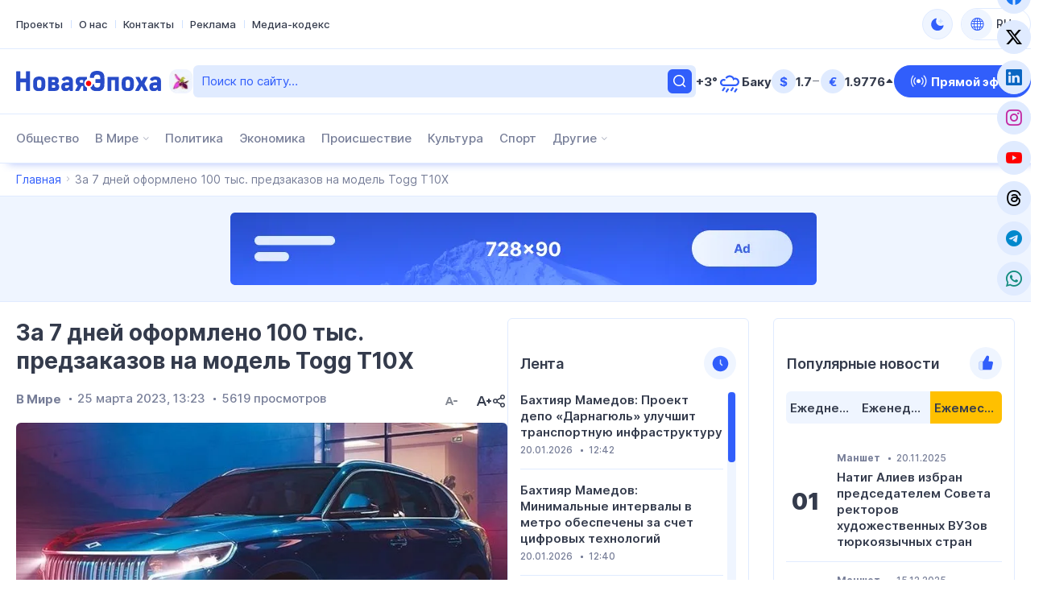

--- FILE ---
content_type: text/html; charset=UTF-8
request_url: https://novayaepoxa.com/za-7-dney-oformleno-100-tys-predzakazov-na/442207/
body_size: 18691
content:
<!DOCTYPE html>
<html lang="ru-RU" data-theme="light">
<head>
<meta charset="UTF-8" />
<meta name="viewport" content="width=device-width, initial-scale=1">
<meta http-equiv="x-dns-prefetch-control" content="on">
<link rel="preconnect" href="https://connect.facebook.net" crossorigin>
<link rel="preconnect" href="https://static.cloudflareinsights.com" crossorigin>
<link rel="dns-prefetch" href="https://googletagmanager.com">
<link rel="dns-prefetch" href="https://counter.yadro.ru">
<link rel="dns-prefetch" href="https://youtube.com">
<link rel="dns-prefetch" href="https://facebook.com">
<link rel="dns-prefetch" href="https://instagram.com">
<link rel="dns-prefetch" href="https://twitter.com">
<link rel="dns-prefetch" href="https://x.com">
<link rel="dns-prefetch" href="https://t.me">
<link rel="dns-prefetch" href="https://tiktok.com">
<title>За 7 дней оформлено 100 тыс. предзаказов на модель Togg T10X &#x2d; Новая Эпоха</title>
<meta name="robots" content="max-snippet:-1,max-image-preview:large,max-video-preview:-1" />
<link rel="canonical" href="https://novayaepoxa.com/za-7-dney-oformleno-100-tys-predzakazov-na/442207" />
<meta name="description" content="Всего за неделю размещено 100 тысяч предварительных заказов на первую серийную модель эдектромобиля турецкой разработки &mdash; Togg T10X. Об этом говорится в&#8230;" />
<meta property="og:type" content="article" />
<meta property="og:locale" content="ru_RU" />
<meta property="og:site_name" content="Новая Эпоха" />
<meta property="og:title" content="За 7 дней оформлено 100 тыс. предзаказов на модель Togg T10X" />
<meta property="og:description" content="Всего за неделю размещено 100 тысяч предварительных заказов на первую серийную модель эдектромобиля турецкой разработки &mdash; Togg T10X. Об этом говорится в сообщении Togg&#8230;" />
<meta property="og:url" content="https://novayaepoxa.com/za-7-dney-oformleno-100-tys-predzakazov-na/442207" />
<meta property="og:image" content="https://novayaepoxa.com/app/storage/2023/03/thumbs_b_c_c4f819e2a8669354ffd35cdf485b2526.jpg" />
<meta property="og:image:width" content="864" />
<meta property="og:image:height" content="486" />
<meta property="article:published_time" content="2023-03-25T10:23:31+00:00" />
<meta property="article:modified_time" content="2023-03-25T10:23:31+00:00" />
<meta name="twitter:card" content="summary_large_image" />
<meta name="twitter:title" content="За 7 дней оформлено 100 тыс. предзаказов на модель Togg T10X" />
<meta name="twitter:description" content="Всего за неделю размещено 100 тысяч предварительных заказов на первую серийную модель эдектромобиля турецкой разработки &mdash; Togg T10X. Об этом говорится в сообщении Togg&#8230;" />
<meta name="twitter:image" content="https://novayaepoxa.com/app/storage/2023/03/thumbs_b_c_c4f819e2a8669354ffd35cdf485b2526.jpg" />
<meta name="google-site-verification" content="PrLYJnF69P72W7S8a37WV8LXecx_9cZRBkxcaJbtF84" />
<meta name="msvalidate.01" content="6A40A66DA7D53726D4CA89440A3E15C3" />
<meta name="yandex-verification" content="2e05d01e008afbb4" />
<script type="application/ld+json">{"@context":"https://schema.org","@graph":[{"@type":"WebSite","@id":"https://novayaepoxa.com/#/schema/WebSite","url":"https://novayaepoxa.com/","name":"Новая Эпоха","alternateName":"Yeni Çağ Media Group","description":"Теперь наше время!","inLanguage":"ru-RU","potentialAction":{"@type":"SearchAction","target":{"@type":"EntryPoint","urlTemplate":"https://novayaepoxa.com/search/{search_term_string}"},"query-input":"required name=search_term_string"},"publisher":{"@type":"Organization","@id":"https://novayaepoxa.com/#/schema/Organization","name":"Yeni Çağ Media Group","url":"https://novayaepoxa.com/","sameAs":["https://facebook.com/yenicagmedia","https://x.com/yenicagmedia","https://instagram.com/yenicagmedia","https://youtube.com/yenicagmedia","http://linkedin.com/in/yenicagmedia"],"logo":{"@type":"ImageObject","url":"https://novayaepoxa.com/app/storage/2025/03/media-favicon-jtlcrb.png","contentUrl":"https://novayaepoxa.com/app/storage/2025/03/media-favicon-jtlcrb.png","width":512,"height":512,"contentSize":"232051"}}},{"@type":"WebPage","@id":"https://novayaepoxa.com/za-7-dney-oformleno-100-tys-predzakazov-na/442207","url":"https://novayaepoxa.com/za-7-dney-oformleno-100-tys-predzakazov-na/442207","name":"За 7 дней оформлено 100 тыс. предзаказов на модель Togg T10X &#x2d; Новая Эпоха","description":"Всего за неделю размещено 100 тысяч предварительных заказов на первую серийную модель эдектромобиля турецкой разработки &mdash; Togg T10X. Об этом говорится в&#8230;","inLanguage":"ru-RU","isPartOf":{"@id":"https://novayaepoxa.com/#/schema/WebSite"},"breadcrumb":{"@type":"BreadcrumbList","@id":"https://novayaepoxa.com/#/schema/BreadcrumbList","itemListElement":[{"@type":"ListItem","position":1,"item":"https://novayaepoxa.com/","name":"Новая Эпоха"},{"@type":"ListItem","position":2,"item":"https://novayaepoxa.com/category/v-mire","name":"В Мире"},{"@type":"ListItem","position":3,"name":"За 7 дней оформлено 100 тыс. предзаказов на модель Togg T10X"}]},"potentialAction":{"@type":"ReadAction","target":"https://novayaepoxa.com/za-7-dney-oformleno-100-tys-predzakazov-na/442207"},"datePublished":"2023-03-25T10:23:31+00:00","dateModified":"2023-03-25T10:23:31+00:00","author":{"@type":"Person","@id":"https://novayaepoxa.com/#/schema/Person/ce91cdf1b8d0a482762c63c04657abd5","name":"Yeni Çağ Media Group"}}]}</script>
<script type="application/ld+json">{"@context":"https://schema.org","@type":"NewsArticle","headline":"За 7 дней оформлено 100 тыс. предзаказов на модель Togg T10X &#x2d; Новая Эпоха","description":"Всего за неделю размещено 100 тысяч предварительных заказов на первую серийную модель эдектромобиля турецкой разработки &mdash; Togg T10X. Об этом говорится в&hellip;","author":{"@type":"Person","@id":"https://novayaepoxa.com/#/schema/Person/ce91cdf1b8d0a482762c63c04657abd5","name":"Yeni Çağ Media Group"},"datePublished":"2023-03-25T13:23:31+04:00","dateModified":"2023-03-25T13:23:31+04:00","mainEntityOfPage":{"@type":"WebPage","@id":"https://novayaepoxa.com/za-7-dney-oformleno-100-tys-predzakazov-na/442207"},"publisher":{"@type":"Organization","name":"Yeni Çağ Media Group","logo":{"@type":"ImageObject","url":"https://novayaepoxa.com/app/storage/2025/03/media-favicon-jtlcrb.png"}},"url":"https://novayaepoxa.com/za-7-dney-oformleno-100-tys-predzakazov-na/442207","image":{"@type":"ImageObject","url":"https://novayaepoxa.com/app/storage/2023/03/thumbs_b_c_c4f819e2a8669354ffd35cdf485b2526.jpg"}}</script><link rel="alternate" type="application/rss+xml" href="https://novayaepoxa.com/feed" title="Новая Эпоха"/>
<link rel="sitemap" type="application/xml" href="https://novayaepoxa.com/sitemap.xml" title="Sitemap"/>
<link rel="sitemap" type="application/xml" href="https://novayaepoxa.com/news-sitemap.xml" title="News Sitemap"/>
<meta name="theme-color" content="#ffffff" media="(prefers-color-scheme: light)">
<meta name="theme-color" content="#000000" media="(prefers-color-scheme: dark)">
<meta name="apple-mobile-web-app-title" content="Новая Эпоха">
<link rel="icon" type="image/png" href="https://novayaepoxa.com/app/manifest/favicon-96x96.png?v=713e4d" sizes="96x96">
<link rel="icon" type="image/svg+xml" href="https://novayaepoxa.com/app/manifest/favicon.svg?v=713e4d">
<link rel="apple-touch-icon" href="https://novayaepoxa.com/app/manifest/apple-touch-icon.png?v=713e4d" sizes="180x180">
<link rel="manifest" href="https://novayaepoxa.com/app/manifest/site.webmanifest?v=713e4d">
<link rel="alternate" hreflang="az" href="https://yenicag.az"/>
<link rel="alternate" hreflang="ru" href="https://novayaepoxa.com"/>
<link rel="alternate" hreflang="tr" href="https://yenicag.info"/>
<link rel="alternate" hreflang="x-default" href="https://yenicag.az"/>
<link rel='stylesheet' href='https://novayaepoxa.com/app/frontend/main/assets/css/app.plugins.min.css?v=713e4d' media='all' />
<link rel='stylesheet' href='https://novayaepoxa.com/app/frontend/main/assets/css/app.core.min.css?v=713e4d' media='all' />
<link rel='stylesheet' href='https://novayaepoxa.com/app/frontend/main/assets/css/app.icon.min.css?v=713e4d' media='all' />
<link rel='stylesheet' href='https://novayaepoxa.com/app/frontend/main/assets/css/app.font.min.css?v=713e4d' media='all' />
<link rel='stylesheet' href='https://novayaepoxa.com/app/frontend/main/assets/css/app.desktop.min.css?v=713e4d' media='all' />
<script src="https://novayaepoxa.com/app/frontend/main/assets/js/jquery.min.js?v=713e4d"></script>
<script>if (document.location.protocol != 'https:') {document.location = document.URL.replace(/^http:/i, 'https:');}</script>
<script>if ('serviceWorker' in navigator){navigator.serviceWorker.register('/service-worker.js').then(function(registration){}, function(error){console.log('Service worker registration failed:', error);});} else {console.log('Service workers are not supported.');}</script>
<!-- Google tag (gtag.js) -->
<script async src="https://www.googletagmanager.com/gtag/js?id=G-8DR8KLYQW9"></script>
<script>
  window.dataLayer = window.dataLayer || [];
  function gtag(){dataLayer.push(arguments);}
  gtag('js', new Date());

  gtag('config', 'G-8DR8KLYQW9');
</script>

<!-- Yandex.Metrika counter --> <script type="text/javascript" > (function(m,e,t,r,i,k,a){m[i]=m[i]||function(){(m[i].a=m[i].a||[]).push(arguments)}; m[i].l=1*new Date(); for (var j = 0; j < document.scripts.length; j++) {if (document.scripts[j].src === r) { return; }} k=e.createElement(t),a=e.getElementsByTagName(t)[0],k.async=1,k.src=r,a.parentNode.insertBefore(k,a)}) (window, document, "script", "https://mc.yandex.ru/metrika/tag.js", "ym"); ym(100401592, "init", { clickmap:true, trackLinks:true, accurateTrackBounce:true }); </script> <noscript><div><img src="https://mc.yandex.ru/watch/100401592" style="position:absolute; left:-9999px;" alt="" /></div></noscript> <!-- /Yandex.Metrika counter -->

<style>
	body.is-desktop .header-area>.header-middle-area .area-logo{
		width:220px;
	}
	body.is-desktop .header-area>.header-middle-area .area-logo .site-logo-link>.site-logo-media>.site-logo-image{
		max-width:180px;
	}
	body.is-mobile .header-area .area-logo{
		max-width:180px;
	}
</style>
</head>
<body id="app" class="is-chrome is-single is-singular is-desktop">
<!-- Facebook tag (sdk.js) -->
<script>
  window.fbAsyncInit = function() {
    FB.init({
      appId      : '1825045201043274',
      xfbml      : true,
      version    : 'v22.0'
    });
    FB.AppEvents.logPageView();
  };

  (function(d, s, id){
     var js, fjs = d.getElementsByTagName(s)[0];
     if (d.getElementById(id)) {return;}
     js = d.createElement(s); js.id = id;
     js.src = "https://connect.facebook.net/ru_RU/sdk.js";
     fjs.parentNode.insertBefore(js, fjs);
   }(document, 'script', 'facebook-jssdk'));
</script>

<div id="overlay" class="overlay-area"></div>

<header id="header" class="header-area" role="banner" itemscope itemtype="http://schema.org/WPHeader">
    <section id="header-top" class="header-top-area">
        <div class="container">
            <div class="inner">
                <div class="inner-col">
                    <div class="area-menu">
                        <nav class="area-nav-pages"  aria_label="Навигация по страницам"><ul class="menu"><li class="menu-item"><span class="link"><a href="https://yenicagmediagroup.com/projects" target="_blank"title="Перейти к Проекты"aria-label="Перейти к Проекты">Проекты</a></span></li><li class="menu-item"><span class="link"><a href="https://novayaepoxa.com/about" title="Перейти к О нас"aria-label="Перейти к О нас">О нас</a></span></li><li class="menu-item"><span class="link"><a href="https://novayaepoxa.com/contact" title="Перейти к Контакты"aria-label="Перейти к Контакты">Контакты</a></span></li><li class="menu-item"><span class="link"><a href="https://novayaepoxa.com/advertising" title="Перейти к Реклама"aria-label="Перейти к Реклама">Реклама</a></span></li><li class="menu-item"><span class="link"><a href="https://novayaepoxa.com/media-codex" title="Перейти к Медиа-кодекс"aria-label="Перейти к Медиа-кодекс">Медиа-кодекс</a></span></li></ul></nav>
                    </div>
                </div>
                <div class="inner-col">
                    <div class="area-theme-switch">
                        <button class="light-mode-active" title="Сменить тему" aria-label="Сменить тему" type="button" data-theme-toggle><span class="icon"></span></button>
                    </div>
                    <div class="area-language-switch">
                        <div class="dropdown dropdown-checker"><button class="dropdown-toggle" title="Переключить язык" aria-label="Переключить язык" type="button" data-bs-toggle="dropdown" aria-expanded="false"><span class="icon"><i class="bi bi-globe"></i></span><span class="title">RU</span><span class="caret"></span></button><ul class="dropdown-menu"><li><h4 class="dropdown-header">Выберите язык</h4></li><li><hr class="dropdown-divider"></li><li class="ru active"><a href="https://www.novayaepoxa.com/" target="_self" title="Перейти на русскую версию" aria-label="Перейти на русскую версию" class="dropdown-item"><span class="icon"><img src="https://novayaepoxa.com/app/storage/2025/03/ru.svg" width="64" height="64" alt="icon-0" class="me-2" decoding="async" loading="lazy"/></span><span class="title">Русский</span></a></li><li class="az"><a href="https://www.yenicag.az" target="_blank" title="Azərbaycan dili versiyasına keç" aria-label="Azərbaycan dili versiyasına keç" class="dropdown-item"><span class="icon"><img src="https://novayaepoxa.com/app/storage/2025/03/az.svg" width="64" height="64" alt="icon-1" class="me-2" decoding="async" loading="lazy"/></span><span class="title">Azərbaycan dili</span></a></li><li class="tr"><a href="https://www.yenicag.info" target="_blank" title="Türkçe versiyonuna geç" aria-label="Türkçe versiyonuna geç" class="dropdown-item"><span class="icon"><img src="https://novayaepoxa.com/app/storage/2025/03/tr.svg" width="64" height="64" alt="icon-2" class="me-2" decoding="async" loading="lazy"/></span><span class="title">Türkçe</span></a></li></ul></div>
                    </div>
                </div>
            </div>
        </div>
    </section>
    <section id="header-middle" class="header-middle-area">
        <div class="container">
            <div class="inner">
                <div class="inner-col">
                    <div class="area-logo">
                        <a href="https://novayaepoxa.com/" title="Новая Эпоха - Теперь наше время!" class="site-logo-link"><div class="site-logo-media"><img width="200" height="28" class="site-logo-image" src="https://novayaepoxa.com/app/storage/2025/03/logo-header.svg" alt="novaya-yepokha" decoding="async" loading="lazy"/><img width="200" height="28" class="site-logo-image-dark" src="https://novayaepoxa.com/app/storage/2025/03/logo-header-dark.svg" alt="novaya-yepokha" decoding="async" loading="lazy"/><img width="31" height="30" class="site-logo-icon" src="https://novayaepoxa.com/app/storage/2025/03/media-logo-extra-xaribulbul-m4hz7t.png" alt="media-logo-extra-xaribulbul" decoding="async" loading="lazy"/></div><div class="site-logo-headline visually-hidden"><h2 class="site-title">Новая Эпоха</h2><p class="site-description">Теперь наше время!</p></div></a>
                    </div>
                </div>
                <div class="inner-col">
                    <div class="area-search">
                        <form role="search"  method="get" class="search-form" action="https://novayaepoxa.com/"><label for="search-form-2" class="visually-hidden">Поиск</label><input type="search" id="search-form-2" name="s" class="search-field" autocomplete="off" minlength="3" placeholder="Поиск по сайту…" value="" required/><button type="submit" class="search-submit" title="Находить"><svg xmlns="http://www.w3.org/2000/svg" width="20" height="20" viewBox="0 0 20 20"><path d="M0,20v0ZM20,0V0ZM17.177,16.116l-2.728-2.727a7.012,7.012,0,1,0-1.06,1.06l2.727,2.728a.5.5,0,0,0,.707,0l.354-.354A.5.5,0,0,0,17.177,16.116ZM9,3.5A5.5,5.5,0,1,1,3.5,9,5.506,5.506,0,0,1,9,3.5Z" fill="currentColor"/></svg></form>
                    </div>
                </div>
                <div class="inner-col">
                    <div class="area-weather">
                        <a href="https://novayaepoxa.com/weather" title="Перейти к Погода" class="group"><div class="temp">+3&#176;</div><div class="condition"><img src="https://novayaepoxa.com/app/frontend/main/assets/img/weather/rain.svg" with="30" height="30" alt="rain" decoding="async" loading="lazy"></div><div class="city">Баку</div></a>
                    </div>
                </div>
                <div class="inner-col">
                    <div class="area-currency">
                        <a href="https://novayaepoxa.com/currency" title="Перейти к Курсы валют" class="group"><div class="item"><div class="symbol">&#36;</div><div class="value">1.7</div><div class="status"><i class="bi bi-dash-lg neutral" aria-label="neutral"></i></div></div><div class="item"><div class="symbol">&#8364;</div><div class="value">1.9776</div><div class="status"><i class="bi bi-caret-up-fill up" aria-label="up"></i></div></div></a>
                    </div>
                </div>
                <div class="inner-col">
                    <div class="area-link">
                        <a href="https://novayaepoxa.com/live" class="btn btn-color-01" title="Прямой эфир" target="_self"><i class="bi bi-broadcast"></i><span>Прямой эфир</span></a>
                    </div>
                </div>
            </div>
        </div>
    </section>
    <section id="header-bottom" class="header-bottom-area">
        <div class="container">
            <div class="inner">
                <div class="inner-col">
                    <div class="area-navigation">
                        <nav class="area-nav-categories"  aria_label="Категории Навигация"><ul class="menu"><li class="menu-item"><span class="link"><a href="https://novayaepoxa.com/category/obshestvo" title="Перейти к Общество"aria-label="Перейти к Общество">Общество</a></span></li><li class="menu-item has-child"><span class="link"><a href="https://novayaepoxa.com/category/v-mire" title="Перейти к В Мире"aria-label="Перейти к В Мире">В Мире</a><span class="caret"></span></span><ul class="submenu"><li class="menu-item"><span class="link"><a href="https://novayaepoxa.com/category/v-mire/turciya" title="Перейти к Турция"aria-label="Перейти к Турция">Турция</a></span></li><li class="menu-item"><span class="link"><a href="https://novayaepoxa.com/category/v-mire/kazakhstan" title="Перейти к Казахстан"aria-label="Перейти к Казахстан">Казахстан</a></span></li><li class="menu-item"><span class="link"><a href="https://novayaepoxa.com/category/v-mire/uzbekistan" title="Перейти к Узбекистан"aria-label="Перейти к Узбекистан">Узбекистан</a></span></li><li class="menu-item"><span class="link"><a href="https://novayaepoxa.com/category/v-mire/kyrgyzstan" title="Перейти к Кыргызстан"aria-label="Перейти к Кыргызстан">Кыргызстан</a></span></li></ul></li><li class="menu-item"><span class="link"><a href="https://novayaepoxa.com/category/politika" title="Перейти к Политика"aria-label="Перейти к Политика">Политика</a></span></li><li class="menu-item"><span class="link"><a href="https://novayaepoxa.com/category/ekonomika" title="Перейти к Экономика"aria-label="Перейти к Экономика">Экономика</a></span></li><li class="menu-item"><span class="link"><a href="https://novayaepoxa.com/category/proisshestvie" title="Перейти к Происшествие"aria-label="Перейти к Происшествие">Происшествие</a></span></li><li class="menu-item"><span class="link"><a href="https://novayaepoxa.com/category/kultura" title="Перейти к Культура"aria-label="Перейти к Культура">Культура</a></span></li><li class="menu-item"><span class="link"><a href="https://novayaepoxa.com/category/sport" title="Перейти к Спорт"aria-label="Перейти к Спорт">Спорт</a></span></li><li class="menu-item anchor has-child has-child-end"><span class="link"><a href="#" title="Открыть подменю Другие"aria-label="Открыть подменю Другие">Другие</a><span class="caret"></span></span><ul class="submenu"><li class="menu-item"><span class="link"><a href="https://novayaepoxa.com/category/nauka-i-tehnologiya" title="Перейти к Наука и Технология"aria-label="Перейти к Наука и Технология">Наука и Технология</a></span></li><li class="menu-item"><span class="link"><a href="https://novayaepoxa.com/category/intervyu" title="Перейти к Интервью"aria-label="Перейти к Интервью">Интервью</a></span></li><li class="menu-item"><span class="link"><a href="https://novayaepoxa.com/category/analitika" title="Перейти к Аналитика"aria-label="Перейти к Аналитика">Аналитика</a></span></li><li class="menu-item"><span class="link"><a href="https://novayaepoxa.com/category/voyna-i-mir" title="Перейти к Война и Мир"aria-label="Перейти к Война и Мир">Война и Мир</a></span></li><li class="menu-item"><span class="link"><a href="https://novayaepoxa.com/category/interesnoe" title="Перейти к Интересное"aria-label="Перейти к Интересное">Интересное</a></span></li><li class="menu-item"><span class="link"><a href="https://novayaepoxa.com/category/proekty" title="Перейти к Проекты"aria-label="Перейти к Проекты">Проекты</a></span></li><li class="menu-item"><span class="link"><a href="https://novayaepoxa.com/category/videonovosti" title="Перейти к Видеоновости"aria-label="Перейти к Видеоновости">Видеоновости</a></span></li><li class="menu-item"><span class="link"><a href="https://novayaepoxa.com/category/fotoreportazhi" title="Перейти к Фоторепортажи"aria-label="Перейти к Фоторепортажи">Фоторепортажи</a></span></li></ul></li></ul></nav>
                    </div>
                </div>
                <div class="inner-col">
                    <div class="area-social">
                        <div class="social-links-area colored-icon"><ul><li class="facebook has-icon"><a href="https://www.facebook.com/yenicagrus" target="_blank" title="Присоединяйтесь к нашей странице в Facebook!" aria-label="Присоединяйтесь к нашей странице в Facebook!" rel="nofollow"><p class="links-caption"><span class="icon"><i class="bi bi-facebook"></i></span><span class="title visually-hidden before">Facebook</span></p></a></li><li class="twitter has-icon"><a href="https://www.x.com" target="_blank" title="Присоединяйтесь к нашей странице в Twitter!" aria-label="Присоединяйтесь к нашей странице в Twitter!" rel="nofollow"><p class="links-caption"><span class="icon"><i class="bi bi-twitter-x"></i></span><span class="title visually-hidden before">Twitter</span></p></a></li><li class="linkedin has-icon"><a href="http://linkedin.com/in/yenicagmedia" target="_blank" title="Присоединяйтесь к нашей странице в LinkedIn!" aria-label="Присоединяйтесь к нашей странице в LinkedIn!" rel="nofollow"><p class="links-caption"><span class="icon"><i class="bi bi-linkedin"></i></span><span class="title visually-hidden before">LinkedIn</span></p></a></li><li class="instagram has-icon"><a href="https://www.instagram.com/yenicagmedia" target="_blank" title="Присоединяйтесь к нашей странице в Instagram!" aria-label="Присоединяйтесь к нашей странице в Instagram!" rel="nofollow"><p class="links-caption"><span class="icon"><i class="bi bi-instagram"></i></span><span class="title visually-hidden before">Instagram</span></p></a></li><li class="youtube has-icon"><a href="https://www.youtube.com/yenicagmedia" target="_blank" title="Подписывайтесь на наш YouTube-канал!" aria-label="Подписывайтесь на наш YouTube-канал!" rel="nofollow"><p class="links-caption"><span class="icon"><i class="bi bi-youtube"></i></span><span class="title visually-hidden before">YouTube</span></p></a></li><li class="threads has-icon"><a href="https://www.threads.net/yenicagmedia" target="_blank" title="Присоединяйтесь к нашей странице в Threads!" aria-label="Присоединяйтесь к нашей странице в Threads!" rel="nofollow"><p class="links-caption"><span class="icon"><i class="bi bi-threads"></i></span><span class="title visually-hidden before">Threads</span></p></a></li><li class="telegram has-icon"><a href="https://t.me/yenicagaz" target="_self" title="Присоединяйтесь к нашему Telegram-каналу!" aria-label="Присоединяйтесь к нашему Telegram-каналу!" rel="nofollow"><p class="links-caption"><span class="icon"><i class="bi bi-telegram"></i></span><span class="title visually-hidden before">Telegram</span></p></a></li><li class="whatsapp has-icon"><a href="https://whatsapp.com/channel/0029VaDKs9NBVJl3e5Rsbo3r" target="_blank" title="Присоединяйтесь к нашему WhatsApp-каналу!" aria-label="Присоединяйтесь к нашему WhatsApp-каналу!" rel="nofollow"><p class="links-caption"><span class="icon"><i class="bi bi-whatsapp"></i></span><span class="title visually-hidden before">Whatsapp</span></p></a></li></ul></div>
                    </div>
                </div>
            </div>
        </div>
    </section>
</header>

<section id="breadcrumb" class="breadcrumb-area">
    <div class="container">
        <div class="inner">
            <div class="inner-col">
                <nav class="area-trail scrollbar" aria-label="Навигация по цепочке навигации"><ul class="list"><li class="item item-begin"><a href="https://novayaepoxa.com" rel="home"><span>Главная</span></a></li><li class="item item-end"><span>За 7 дней оформлено 100 тыс. предзаказов на модель Togg T10X</span></li></ul></nav>
            </div>
        </div>
    </div>
</section>

<section id="ads-top" class="ads-top-area">
    <div class="container">
        <div class="area-widget widget-ads">
            <div id="widget_advertising-15" class="widget widget-ads widget_advertising_class widget-advertising"><div class="ads-container"><a href="https://novayaepoxa.com/ads-click.php?id=251306&#038;redirect=https://yenicag.info/advertising" target="_blank" rel="nofollow"><img src="https://novayaepoxa.com/app/storage/2025/03/media-Ads-728x90-5kqwb4.png" alt="media-ads-728x90" width="728" height="90" decoding="async" loading="lazy"></a></div></div>        </div>
    </div>
</section>

<main id="main" class="main-area" role="main" itemscope itemtype="http://schema.org/WebPageElement">
    <section id="main-content" class="main-content-area">
        <div class="container">
            <div class="inner">
                <div class="inner-col-left">
                    <div class="inner-content">
                        <div class="inner-content-left">
                            <section class="area-content">
                                <div class="area-single"><div class="area-single-inner"><article id="article-442207" class="article-read article-single-item">
    <div class="article-inner">
        <h1 class="article-title">За 7 дней оформлено 100 тыс. предзаказов на модель Togg T10X</h1>        <div class="article-meta-group">
            <div class="article-meta-group-col">
                <div class="article-meta"><ul><li class="tax"><a href="https://novayaepoxa.com/category/v-mire" title="Перейти к В Мире" rel="bookmark">В Мире</a></li><li class="date date-only"><time class="published-date" datetime="2023-03-25T13:23:31+04:00"><span class="d">25 марта 2023, 13:23</span></time></li><li class="view"><span>5619 просмотров</span></li></ul></div>            </div>
            <div class="article-meta-group-col">
                <div class="article-font-size-mini"><button type="button" class="decrease-font-size-button" title="Уменьшить размер шрифта" aria-label="Уменьшить размер шрифта" disabled><svg xmlns="http://www.w3.org/2000/svg" viewBox="0 0 20 20" class="br5OTy0v"><path d="M18 9.6v.801a.5.5 0 0 1-.5.5h-4a.5.5 0 0 1-.5-.5V9.6a.5.5 0 0 1 .5-.5h4a.5.5 0 0 1 .5.5zM20 0v20V0zM0 0v20V0zm6.537 11.1L8 6.901 9.463 11.1H6.537zM8.839 5H7.161a.5.5 0 0 0-.464.315l-3.6 9a.5.5 0 0 0 .464.685h1.077a.5.5 0 0 0 .465-.314l.714-1.785h4.366l.714 1.785a.5.5 0 0 0 .465.314h1.077a.5.5 0 0 0 .464-.685l-3.6-9A.5.5 0 0 0 8.839 5z" fill="currentColor" fill-rule="evenodd"></path></svg></button><button type="button" class="increase-font-size-button" title="Увеличить размер шрифта" aria-label="Увеличить размер шрифта"><svg xmlns="http://www.w3.org/2000/svg" viewBox="0 0 20 20"><path d="M20 9.6v.801a.5.5 0 0 1-.5.5h-1.6V12.5a.5.5 0 0 1-.5.5h-.8a.5.5 0 0 1-.5-.5v-1.599h-1.6a.5.5 0 0 1-.5-.5V9.6a.5.5 0 0 1 .5-.5h1.6V7.5a.5.5 0 0 1 .5-.5h.8a.5.5 0 0 1 .5.5v1.6h1.6a.5.5 0 0 1 .5.5zM20 0v20V0zM0 0v20V0zm5.977 11L8 5.5l2.023 5.5H5.977zm3.062-7H6.961a.5.5 0 0 0-.464.315l-4.4 11a.5.5 0 0 0 .464.685h1.077a.5.5 0 0 0 .465-.314L5.177 13h5.646l1.074 2.686a.5.5 0 0 0 .465.314h1.077a.5.5 0 0 0 .464-.685l-4.4-11A.5.5 0 0 0 9.039 4z" fill="currentColor" fill-rule="evenodd"></path></svg></button></div>                <div class="article-share-mini"><button type="button" class="share-post-button" title="Делиться" aria-label="Делиться"><svg viewBox="0 0 20 20" fill="none" xmlns="http://www.w3.org/2000/svg"><path fill-rule="evenodd" clip-rule="evenodd" d="M20 0V20V0ZM0 0V20V0ZM14 12C13.144 12 12.377 12.362 11.831 12.937L7.894 10.75C7.956 10.509 8 10.261 8 10C8 9.739 7.956 9.491 7.894 9.25L11.831 7.063C12.377 7.638 13.144 8 14 8C15.657 8 17 6.657 17 5C17 3.343 15.657 2 14 2C12.343 2 11 3.343 11 5C11 5.26 11.044 5.509 11.106 5.75L7.169 7.937C6.623 7.362 5.856 7 5 7C3.343 7 2 8.343 2 10C2 11.657 3.343 13 5 13C5.856 13 6.623 12.638 7.169 12.063L11.106 14.25C11.044 14.491 11 14.74 11 15C11 16.657 12.343 18 14 18C15.657 18 17 16.657 17 15C17 13.343 15.657 12 14 12ZM5 8.5C5.827 8.5 6.5 9.173 6.5 10C6.5 10.827 5.827 11.5 5 11.5C4.173 11.5 3.5 10.827 3.5 10C3.5 9.173 4.173 8.5 5 8.5ZM14 13.5C14.827 13.5 15.5 14.173 15.5 15C15.5 15.827 14.827 16.5 14 16.5C13.173 16.5 12.5 15.827 12.5 15C12.5 14.173 13.173 13.5 14 13.5ZM14 3.5C14.827 3.5 15.5 4.173 15.5 5C15.5 5.827 14.827 6.5 14 6.5C13.173 6.5 12.5 5.827 12.5 5C12.5 4.173 13.173 3.5 14 3.5Z" fill="currentColor"></path></svg></button></div><script>const share_button = document.querySelector('.share-post-button');share_button.addEventListener('click', function () {if (navigator.share) {navigator.share({title: "За 7 дней оформлено 100 тыс. предзаказов на модель Togg T10X",text: "За 7 дней оформлено 100 тыс. предзаказов на модель Togg T10X",url: "https://novayaepoxa.com/za-7-dney-oformleno-100-tys-predzakazov-na/442207",}).then(() => console.log('Shared')).catch((error) => console.log('Not shared', error));} else {alert('Share is not available');}});</script>            </div>
        </div>
        <div class="article-image"><figure class="featured-media"><a href="https://novayaepoxa.com/app/storage/2023/03/thumbs_b_c_c4f819e2a8669354ffd35cdf485b2526.jpg" data-fancybox data-caption="За 7 дней оформлено 100 тыс. предзаказов на модель Togg T10X" title="Нажмите, чтобы открыть изображение в полном размере"><img width="864" height="486" src="https://novayaepoxa.com/app/storage/2023/03/thumbs_b_c_c4f819e2a8669354ffd35cdf485b2526.jpg" class="featured-image" alt="featured-image-442207" decoding="async" loading="lazy"></a></figure></div>        <div class="article-widget area-widget"><div id="widget_advertising-24" class="widget widget-ads widget_advertising_class widget-advertising"><div class="ads-container"><a href="https://novayaepoxa.com/ads-click.php?id=251307&#038;redirect=https://yenicag.info/advertising" target="_blank" rel="nofollow"><img src="https://novayaepoxa.com/app/storage/2025/03/media-Ads-468x60-uv63kp.png" alt="media-ads-468x60" width="468" height="60" decoding="async" loading="lazy"></a></div></div></div>        <div class="article-entry"><p><strong>Всего за неделю размещено 100 тысяч предварительных заказов на первую серийную модель эдектромобиля турецкой разработки &#8212; Togg T10X. Об этом говорится в сообщении Togg, размещенном на официальном аккаунте Twitter, сообщает &#171;Анадолу&#187;.</strong></p><div class="article-paragraph-widget area-widget"></div>
<p>«100 тысяч предварительных заказов за 7 дней. Спасибо, Турция!», &#8212; говорится в сообщении, где отмечается, что предзаказы на отечественный электромобиль можно оформить на сайте Togg.com.tr либо в приложении Trumore.</p>
<p>Заявки на розыгрыш, который определит обладателей первых 12 тысяч автомобилей T10X в течение 2023 года, продлится до 27 марта.</p>
<p>Каждый, кто создаст Tru.ID в приложения Trumore или на веб-сайте Togg может стать участником лотереи на модель Togg T10X.</p>
<p>Для этого необходимо внести предоплату в размере 60 тысяч лир и перевести деньги посредством электронного кошелка Trumore.</p>
<p>После закрытия периода предзаказов розыгрыш будет проведен 28 марта в присутствии нотариуса.</p>
</div>        <div class="article-tags"><ul><li><a href="https://novayaepoxa.com/tag/togg-t10x" rel="tag">Togg T10X</a></li></ul></div>        <div class="article-share"><h4 class="share-title"><strong>Вам понравилось?</strong> Поделитесь в социальных сетях</h4><ul class="share-buttons"><li id="share-facebook" class="share-item facebook"><a data-url="https://www.facebook.com/sharer.php?u=https://novayaepoxa.com/za-7-dney-oformleno-100-tys-predzakazov-na/442207&#038;t=За%207%20дней%20оформлено%20100%20тыс.%20предзаказов%20на%20модель%20Togg%20T10X" title="Поделиться на Facebook" href="#" role="button"><i class="bi bi-facebook"></i></a></li><li id="share-twitter" class="share-item twitter"><a data-url="https://x.com/intent/tweet?url=https://novayaepoxa.com/za-7-dney-oformleno-100-tys-predzakazov-na/442207amp;text=За%207%20дней%20оформлено%20100%20тыс.%20предзаказов%20на%20модель%20Togg%20T10X" title="Поделиться в Твиттере" href="#" role="button"><i class="bi bi-twitter-x"></i></a></li><li id="share-telegram" class="share-item telegram"><a data-url="https://t.me/share/url?url=https://novayaepoxa.com/za-7-dney-oformleno-100-tys-predzakazov-na/442207&amp;text=За 7 дней оформлено 100 тыс. предзаказов на модель Togg T10X" title="Поделиться в Telegram" href="#" role="button"><i class="bi bi-telegram"></i></a></li><li id="share-whatsapp" class="share-item whatsapp"><a data-url="https://web.whatsapp.com/send?text=https://novayaepoxa.com/za-7-dney-oformleno-100-tys-predzakazov-na/442207" title="Поделиться в WhatsApp" href="#" role="button"><i class="bi bi-whatsapp"></i></a></li><li id="share-link" class="share-item link"><a data-url="https://novayaepoxa.com/?p=442207" title="Копировать ссылку" href="#" role="button"><i class="bi bi-copy"></i><span class="link-url">https://novayaepoxa.com/?p=442207</span></a></li></ul></div>                <div class="article-subscribe"><ul><li class="youtube has-icon"><a href="https://www.youtube.com/yenicagmedia" target="_blank" title="Подписывайтесь на наш YouTube-канал!" aria-label="Подписывайтесь на наш YouTube-канал!" rel="nofollow"><p class="links-caption"><span class="icon"><i class="bi bi-youtube"></i></span><span class="title before"><span class="description"><strong>YouTube</strong> – смотрите последние новости на нашем канале</span><span class="slug">@yenicagmedia</span></span></p></a></li></ul></div>
        <div class="article-widget area-widget"><div id="widget_advertising-22" class="widget widget-ads widget_advertising_class widget-advertising"><div class="ads-container"><a href="https://novayaepoxa.com/ads-click.php?id=251307&#038;redirect=https://yenicag.info/advertising" target="_blank" rel="nofollow"><img src="https://novayaepoxa.com/app/storage/2025/03/media-Ads-468x60-uv63kp.png" alt="media-ads-468x60" width="468" height="60" decoding="async" loading="lazy"></a></div></div></div>    </div>
</article>
</div><div class="area-single-content-widget area-widget"><div id="widget_weather-2" class="widget widget_weather_class widget-weather"><h4 class="widget-title"><span class="widget-title-inner"><span class="widget-title-text">Прогноз погоды</span><span class="widget-title-icon"><img src="https://novayaepoxa.com/app/storage/2025/03/widget-weather.svg" alt="widget-title-icon" width="25" height="25" decoding="async" loading="lazy"></span></span></h4><div class="widget-inner"><a href="https://novayaepoxa.com/weather" title="Перейти к Погода" class="group"><div class="top"><div class="condition"><img src="https://novayaepoxa.com/app/frontend/main/assets/img/weather/rain.svg" with="30" height="30" alt="rain" decoding="async" loading="lazy"></div><div class="caption"><div class="city">Баку</div><div class="temp">+3&#176;</div></div></div><div class="middle"><div class="col"><div class="condition"><img src="https://novayaepoxa.com/app/frontend/main/assets/img/weather/snow.svg" with="30" height="30" alt="snow" decoding="async" loading="lazy"></div><div class="caption"><div class="text">Утро</div><div class="temp">+3&#176;</div></div></div><div class="col"><div class="condition"><img src="https://novayaepoxa.com/app/frontend/main/assets/img/weather/snow.svg" with="30" height="30" alt="snow" decoding="async" loading="lazy"></div><div class="caption"><div class="text">Полдень</div><div class="temp">+3&#176;</div></div></div><div class="col"><div class="condition"><img src="https://novayaepoxa.com/app/frontend/main/assets/img/weather/snow-night.svg" with="30" height="30" alt="snow-night" decoding="async" loading="lazy"></div><div class="caption"><div class="text">Ночь</div><div class="temp">+3&#176;</div></div></div></div><div class="bottom"><div class="col"><div class="text">Скорость ветра: 12м/с</div></div><div class="col"><div class="text">Направление ветра: С <i class="bi bi-cursor-fill degree-n"></i></div></div><div class="col"><div class="text">Влажность: 84%</div></div></div></a></div>
</div><div id="widget_currency-2" class="widget widget_currency_class widget-currency"><h4 class="widget-title"><span class="widget-title-inner"><span class="widget-title-text">Конвертер валют</span><span class="widget-title-icon"><img src="https://novayaepoxa.com/app/storage/2025/03/widget-lent.svg" alt="widget-title-icon" width="25" height="25" decoding="async" loading="lazy"></span></span></h4><div class="widget-inner"><div class="top"><p class="date">Данные от CBAR: 20.01.2026</p><div class="currency-calc-form"><div class="input"><input aria-label="Число" type="number" min="0" placeholder="Число" class="currency-input currency-input-1" value="1"><div class="separator"></div><select class="currency-select currency-select-1"><option value="AZN" data-value="1" data-flag="https://novayaepoxa.com/app/frontend/main/assets/img/currency/az.svg">AZN</option><option value="USD" data-value="1.7" data-flag="https://novayaepoxa.com/app/frontend/main/assets/img/currency/usd.svg" selected>USD</option><option value="EUR" data-value="1.9776" data-flag="https://novayaepoxa.com/app/frontend/main/assets/img/currency/eur.svg">EUR</option><option value="GEL" data-value="0.6314" data-flag="https://novayaepoxa.com/app/frontend/main/assets/img/currency/gel.svg">GEL</option><option value="RUB" data-value="2.1807" data-flag="https://novayaepoxa.com/app/frontend/main/assets/img/currency/rub.svg">RUB</option><option value="TRY" data-value="0.0393" data-flag="https://novayaepoxa.com/app/frontend/main/assets/img/currency/try.svg">TRY</option><option value="UAH" data-value="0.0392" data-flag="https://novayaepoxa.com/app/frontend/main/assets/img/currency/uah.svg">UAH</option></select></div><div class="input"><input aria-label="Число" type="number" min="0" placeholder="Число" class="currency-input currency-input-2" value="1.7"><div class="separator"></div><select class="currency-select currency-select-2"><option value="AZN" data-value="1" data-flag="https://novayaepoxa.com/app/frontend/main/assets/img/currency/az.svg">AZN</option><option value="USD" data-value="1.7" data-flag="https://novayaepoxa.com/app/frontend/main/assets/img/currency/usd.svg">USD</option><option value="EUR" data-value="1.9776" data-flag="https://novayaepoxa.com/app/frontend/main/assets/img/currency/eur.svg">EUR</option><option value="GEL" data-value="0.6314" data-flag="https://novayaepoxa.com/app/frontend/main/assets/img/currency/gel.svg">GEL</option><option value="RUB" data-value="2.1807" data-flag="https://novayaepoxa.com/app/frontend/main/assets/img/currency/rub.svg">RUB</option><option value="TRY" data-value="0.0393" data-flag="https://novayaepoxa.com/app/frontend/main/assets/img/currency/try.svg">TRY</option><option value="UAH" data-value="0.0392" data-flag="https://novayaepoxa.com/app/frontend/main/assets/img/currency/uah.svg">UAH</option></select></div></div></div><div class="bottom"><a href="https://novayaepoxa.com/currency" title="Перейти к Курсы валют" class="btn btn-color-01">Все валюты <i class="bi bi-box-arrow-up-right"></i></a></div></a></div>
</div></div></div>                            </section>
                        </div>
                        <div class="inner-content-right">
                            <aside class="area-widget">
                                <div id="widget_lent-2" class="widget widget_lent_class widget-lent"><h4 class="widget-title"><span class="widget-title-inner"><span class="widget-title-text">Лента</span><span class="widget-title-icon"><img src="https://novayaepoxa.com/app/storage/2025/03/widget-lent.svg" alt="widget-title-icon" width="25" height="25" decoding="async" loading="lazy"></span></span></h4><div class="widget-container"><div class="lent-start"><div class="lent-scroll" data-simplebar data-simplebar-auto-hide="false"><div class="widget-inner"><div class="article-item"><div class="article-inner"><div class="article-caption"><div class="article-title"><a href="https://novayaepoxa.com/bakhtiyar-mamedov-proekt-depo-darnagyul-uluchshit-transportnuyu-infrastrukturu/562310" title="Перейти к Бахтияр Мамедов: Проект депо &#171;Дарнагюль&#187; улучшит транспортную инфраструктуру" rel="bookmark">Бахтияр Мамедов: Проект депо &#171;Дарнагюль&#187; улучшит транспортную инфраструктуру</a></div><div class="article-meta"><ul><li class="date date-only"><time class="published-date" datetime="2026-01-20T12:42:17+04:00"><span class="d">20.01.2026</span></time></li><li class="date date-only"><time class="published-date" datetime="2026-01-20T12:42:17+04:00"><span class="d">12:42</span></time></li></ul></div></div></div></div><div class="article-item"><div class="article-inner"><div class="article-caption"><div class="article-title"><a href="https://novayaepoxa.com/bakhtiyar-mamedov-minimalnye-intervaly-v-metro-obespecheny-za-schet-cifrovykh-tekhnologiy/562308" title="Перейти к Бахтияр Мамедов: Минимальные интервалы в метро обеспечены за счет цифровых технологий" rel="bookmark">Бахтияр Мамедов: Минимальные интервалы в метро обеспечены за счет цифровых технологий</a></div><div class="article-meta"><ul><li class="date date-only"><time class="published-date" datetime="2026-01-20T12:40:37+04:00"><span class="d">20.01.2026</span></time></li><li class="date date-only"><time class="published-date" datetime="2026-01-20T12:40:37+04:00"><span class="d">12:40</span></time></li></ul></div></div></div></div><div class="article-item"><div class="article-inner"><div class="article-caption"><div class="article-title"><a href="https://novayaepoxa.com/mchs-prizvalo-naselenie-soblyudat-mery-bezopasnosti-iz-za-rezkogo-pokholodaniya/562306" title="Перейти к МЧС призвало население соблюдать меры безопасности из-за резкого похолодания" rel="bookmark">МЧС призвало население соблюдать меры безопасности из-за резкого похолодания</a></div><div class="article-meta"><ul><li class="date date-only"><time class="published-date" datetime="2026-01-20T12:39:17+04:00"><span class="d">20.01.2026</span></time></li><li class="date date-only"><time class="published-date" datetime="2026-01-20T12:39:17+04:00"><span class="d">12:39</span></time></li></ul></div></div></div></div><div class="article-item"><div class="article-inner"><div class="article-caption"><div class="article-title"><a href="https://novayaepoxa.com/azerbaydzhanskaya-neft-podeshevela-223/562304" title="Перейти к Азербайджанская нефть подешевела" rel="bookmark">Азербайджанская нефть подешевела</a></div><div class="article-meta"><ul><li class="date date-only"><time class="published-date" datetime="2026-01-20T12:05:33+04:00"><span class="d">20.01.2026</span></time></li><li class="date date-only"><time class="published-date" datetime="2026-01-20T12:05:33+04:00"><span class="d">12:05</span></time></li></ul></div></div></div></div><div class="article-item"><div class="article-inner"><div class="article-caption"><div class="article-title"><a href="https://novayaepoxa.com/mvd-prizvalo-uchastnikov-dorozhnogo-dvizheniya-k-ostorozhnosti-iz-za-nepogody/562302" title="Перейти к МВД призвало участников дорожного движения к осторожности из-за непогоды" rel="bookmark">МВД призвало участников дорожного движения к осторожности из-за непогоды</a></div><div class="article-meta"><ul><li class="date date-only"><time class="published-date" datetime="2026-01-20T12:03:57+04:00"><span class="d">20.01.2026</span></time></li><li class="date date-only"><time class="published-date" datetime="2026-01-20T12:03:57+04:00"><span class="d">12:03</span></time></li></ul></div></div></div></div><div class="article-item"><div class="article-inner"><div class="article-caption"><div class="article-title"><a href="https://novayaepoxa.com/mid-turcii-pochtil-pamyat-zhertv-tragedii-20-yanvarya/562300" title="Перейти к МИД Турции почтил память жертв трагедии 20 Января" rel="bookmark">МИД Турции почтил память жертв трагедии 20 Января</a></div><div class="article-meta"><ul><li class="date date-only"><time class="published-date" datetime="2026-01-20T12:01:54+04:00"><span class="d">20.01.2026</span></time></li><li class="date date-only"><time class="published-date" datetime="2026-01-20T12:01:54+04:00"><span class="d">12:01</span></time></li></ul></div></div></div></div><div class="article-item"><div class="article-inner"><div class="article-caption"><div class="article-title"><a href="https://novayaepoxa.com/oficialnye-lica-azerbaydzhana-posetili-alleyu-shekhidov/562298" title="Перейти к Официальные лица Азербайджана посетили Аллею шехидов" rel="bookmark">Официальные лица Азербайджана посетили Аллею шехидов</a></div><div class="article-meta"><ul><li class="date date-only"><time class="published-date" datetime="2026-01-20T12:00:46+04:00"><span class="d">20.01.2026</span></time></li><li class="date date-only"><time class="published-date" datetime="2026-01-20T12:00:46+04:00"><span class="d">12:00</span></time></li></ul></div></div></div></div><div class="article-item"><div class="article-inner"><div class="article-caption"><div class="article-title"><a href="https://novayaepoxa.com/licam-s-invalidnostyu-i-semyam-shekhidov-20-yanvarya-vydano-143-kvartiry/562296" title="Перейти к Лицам с инвалидностью и семьям шехидов 20 Января выдано 143 квартиры" rel="bookmark">Лицам с инвалидностью и семьям шехидов 20 Января выдано 143 квартиры</a></div><div class="article-meta"><ul><li class="date date-only"><time class="published-date" datetime="2026-01-20T11:58:22+04:00"><span class="d">20.01.2026</span></time></li><li class="date date-only"><time class="published-date" datetime="2026-01-20T11:58:22+04:00"><span class="d">11:58</span></time></li></ul></div></div></div></div><div class="article-item"><div class="article-inner"><div class="article-caption"><div class="article-title"><a href="https://novayaepoxa.com/v-azerbaydzhane-za-sutki-zaderzhany-okolo-200-razyskivaemykh-lic/562294" title="Перейти к В Азербайджане за сутки задержаны около 200 разыскиваемых лиц" rel="bookmark">В Азербайджане за сутки задержаны около 200 разыскиваемых лиц</a></div><div class="article-meta"><ul><li class="date date-only"><time class="published-date" datetime="2026-01-20T11:56:13+04:00"><span class="d">20.01.2026</span></time></li><li class="date date-only"><time class="published-date" datetime="2026-01-20T11:56:13+04:00"><span class="d">11:56</span></time></li></ul></div></div></div></div><div class="article-item"><div class="article-inner"><div class="article-caption"><div class="article-title"><a href="https://novayaepoxa.com/minoborony-turcii-pochtilo-pamyat-zhertv-tragedii-20-yanvarya/562292" title="Перейти к Минобороны Турции почтило память жертв трагедии 20 Января" rel="bookmark">Минобороны Турции почтило память жертв трагедии 20 Января</a></div><div class="article-meta"><ul><li class="date date-only"><time class="published-date" datetime="2026-01-20T11:54:24+04:00"><span class="d">20.01.2026</span></time></li><li class="date date-only"><time class="published-date" datetime="2026-01-20T11:54:24+04:00"><span class="d">11:54</span></time></li></ul></div></div></div></div><div class="article-item"><div class="article-inner"><div class="article-caption"><div class="article-title"><a href="https://novayaepoxa.com/prezident-ilkham-aliev-v-davose-dal-intervyu-euronews/562290" title="Перейти к Президент Ильхам Алиев в Давосе дал интервью Euronews" rel="bookmark">Президент Ильхам Алиев в Давосе дал интервью Euronews</a></div><div class="article-meta"><ul><li class="date date-only"><time class="published-date" datetime="2026-01-20T11:51:54+04:00"><span class="d">20.01.2026</span></time></li><li class="date date-only"><time class="published-date" datetime="2026-01-20T11:51:54+04:00"><span class="d">11:51</span></time></li></ul></div></div></div></div><div class="article-item"><div class="article-inner"><div class="article-caption"><div class="article-title"><a href="https://novayaepoxa.com/srednyaya-zarplata-v-sektore-informacii-i-svyazi-v-azerbaydzhane-uvelichilas-bolee-chem-na-12/562288" title="Перейти к Средняя зарплата в секторе информации и связи в Азербайджане увеличилась более чем на 12%" rel="bookmark">Средняя зарплата в секторе информации и связи в Азербайджане увеличилась более чем на 12%</a></div><div class="article-meta"><ul><li class="date date-only"><time class="published-date" datetime="2026-01-19T17:39:41+04:00"><span class="d">19.01.2026</span></time></li><li class="date date-only"><time class="published-date" datetime="2026-01-19T17:39:41+04:00"><span class="d">17:39</span></time></li></ul></div></div></div></div><div class="article-item"><div class="article-inner"><div class="article-caption"><div class="article-title"><a href="https://novayaepoxa.com/zhitelnica-gedabeya-skonchalas-v-rezultate-otravleniya-ugarnym-gazom/562286" title="Перейти к Жительница Гедабея скончалась в результате отравления угарным газом" rel="bookmark">Жительница Гедабея скончалась в результате отравления угарным газом</a></div><div class="article-meta"><ul><li class="date date-only"><time class="published-date" datetime="2026-01-19T17:38:59+04:00"><span class="d">19.01.2026</span></time></li><li class="date date-only"><time class="published-date" datetime="2026-01-19T17:38:59+04:00"><span class="d">17:38</span></time></li></ul></div></div></div></div><div class="article-item"><div class="article-inner"><div class="article-caption"><div class="article-title"><a href="https://novayaepoxa.com/agrarnyy-sektor-v-azerbaydzhane-vyros-na-1/562284" title="Перейти к Аграрный сектор в Азербайджане вырос на 1%" rel="bookmark">Аграрный сектор в Азербайджане вырос на 1%</a></div><div class="article-meta"><ul><li class="date date-only"><time class="published-date" datetime="2026-01-19T17:30:41+04:00"><span class="d">19.01.2026</span></time></li><li class="date date-only"><time class="published-date" datetime="2026-01-19T17:30:41+04:00"><span class="d">17:30</span></time></li></ul></div></div></div></div><div class="article-item"><div class="article-inner"><div class="article-caption"><div class="article-title"><a href="https://novayaepoxa.com/obnarodovano-chislo-specialistov-zanimayushhikhsya-nauchnymi-issledovaniyami/562282" title="Перейти к Обнародовано число специалистов, занимающихся научными исследованиями" rel="bookmark">Обнародовано число специалистов, занимающихся научными исследованиями</a></div><div class="article-meta"><ul><li class="date date-only"><time class="published-date" datetime="2026-01-19T17:30:11+04:00"><span class="d">19.01.2026</span></time></li><li class="date date-only"><time class="published-date" datetime="2026-01-19T17:30:11+04:00"><span class="d">17:30</span></time></li></ul></div></div></div></div><div class="article-item"><div class="article-inner"><div class="article-caption"><div class="article-title"><a href="https://novayaepoxa.com/obemy-transportirovki-gaza-po-truboprovodu-baku-tbilisi-yerzurum-v-2025-godu-uvelichilis-na-1-3/562280" title="Перейти к Объемы транспортировки газа по трубопроводу Баку-Тбилиси-Эрзурум в 2025 году увеличились на 1,3%" rel="bookmark">Объемы транспортировки газа по трубопроводу Баку-Тбилиси-Эрзурум в 2025 году увеличились на 1,3%</a></div><div class="article-meta"><ul><li class="date date-only"><time class="published-date" datetime="2026-01-19T17:28:09+04:00"><span class="d">19.01.2026</span></time></li><li class="date date-only"><time class="published-date" datetime="2026-01-19T17:28:09+04:00"><span class="d">17:28</span></time></li></ul></div></div></div></div><div class="article-item"><div class="article-inner"><div class="article-caption"><div class="article-title"><a href="https://novayaepoxa.com/minyekologii-v-2025-godu-vyyavili-narusheniya-yekologicheskikh-norm-na-predpriyatiyakh/562278" title="Перейти к Минэкологии в 2025 году выявили нарушения экологических норм на предприятиях" rel="bookmark">Минэкологии в 2025 году выявили нарушения экологических норм на предприятиях</a></div><div class="article-meta"><ul><li class="date date-only"><time class="published-date" datetime="2026-01-19T17:27:41+04:00"><span class="d">19.01.2026</span></time></li><li class="date date-only"><time class="published-date" datetime="2026-01-19T17:27:41+04:00"><span class="d">17:27</span></time></li></ul></div></div></div></div><div class="article-item"><div class="article-inner"><div class="article-caption"><div class="article-title"><a href="https://novayaepoxa.com/proizvodstvo-produkcii-v-sektore-ikt-azerbaydzhana-vyroslo-pochti-na-9-za-2025-god/562276" title="Перейти к Производство продукции в секторе ИКТ Азербайджана выросло почти на 9% за 2025 год" rel="bookmark">Производство продукции в секторе ИКТ Азербайджана выросло почти на 9% за 2025 год</a></div><div class="article-meta"><ul><li class="date date-only"><time class="published-date" datetime="2026-01-19T17:27:06+04:00"><span class="d">19.01.2026</span></time></li><li class="date date-only"><time class="published-date" datetime="2026-01-19T17:27:06+04:00"><span class="d">17:27</span></time></li></ul></div></div></div></div><div class="article-item"><div class="article-inner"><div class="article-caption"><div class="article-title"><a href="https://novayaepoxa.com/v-azerbaydzhane-v-2025-godu-gruzoperevozki-uvelichilis-pochti-na-2/562274" title="Перейти к В Азербайджане в 2025 году грузоперевозки увеличились почти на 2%" rel="bookmark">В Азербайджане в 2025 году грузоперевозки увеличились почти на 2%</a></div><div class="article-meta"><ul><li class="date date-only"><time class="published-date" datetime="2026-01-19T17:26:27+04:00"><span class="d">19.01.2026</span></time></li><li class="date date-only"><time class="published-date" datetime="2026-01-19T17:26:27+04:00"><span class="d">17:26</span></time></li></ul></div></div></div></div><div class="article-item"><div class="article-inner"><div class="article-caption"><div class="article-title"><a href="https://novayaepoxa.com/obshhaya-stoimost-uslug-ikt-v-azerbaydzhane-v-proshlom-mesyace-vyrosla-na-27/562272" title="Перейти к Общая стоимость услуг ИКТ в Азербайджане в прошлом месяце выросла на 27%" rel="bookmark">Общая стоимость услуг ИКТ в Азербайджане в прошлом месяце выросла на 27%</a></div><div class="article-meta"><ul><li class="date date-only"><time class="published-date" datetime="2026-01-19T17:26:03+04:00"><span class="d">19.01.2026</span></time></li><li class="date date-only"><time class="published-date" datetime="2026-01-19T17:26:03+04:00"><span class="d">17:26</span></time></li></ul></div></div></div></div><div class="article-item"><div class="article-inner"><div class="article-caption"><div class="article-title"><a href="https://novayaepoxa.com/v-baku-ozhidaetsya-metel/562271" title="Перейти к В Баку ожидается метель" rel="bookmark">В Баку ожидается метель</a></div><div class="article-meta"><ul><li class="date date-only"><time class="published-date" datetime="2026-01-19T17:25:35+04:00"><span class="d">19.01.2026</span></time></li><li class="date date-only"><time class="published-date" datetime="2026-01-19T17:25:35+04:00"><span class="d">17:25</span></time></li></ul></div></div></div></div><div class="article-item"><div class="article-inner"><div class="article-caption"><div class="article-title"><a href="https://novayaepoxa.com/po-btd-v-2025-godu-prokacheno-svyshe-36-mln-tonn-nefti/562266" title="Перейти к По БТД в 2025 году прокачено свыше 36 млн тонн нефти" rel="bookmark">По БТД в 2025 году прокачено свыше 36 млн тонн нефти</a></div><div class="article-meta"><ul><li class="date date-only"><time class="published-date" datetime="2026-01-19T17:23:04+04:00"><span class="d">19.01.2026</span></time></li><li class="date date-only"><time class="published-date" datetime="2026-01-19T17:23:04+04:00"><span class="d">17:23</span></time></li></ul></div></div></div></div><div class="article-item"><div class="article-inner"><div class="article-caption"><div class="article-title"><a href="https://novayaepoxa.com/v-azerbaydzhane-v-2025-godu-po-zheleznoy-doroge-perevezeno-okolo-17-mln-tonn-gruzov/562264" title="Перейти к В Азербайджане в 2025 году по железной дороге перевезено около 17 млн тонн грузов" rel="bookmark">В Азербайджане в 2025 году по железной дороге перевезено около 17 млн тонн грузов</a></div><div class="article-meta"><ul><li class="date date-only"><time class="published-date" datetime="2026-01-19T17:22:36+04:00"><span class="d">19.01.2026</span></time></li><li class="date date-only"><time class="published-date" datetime="2026-01-19T17:22:36+04:00"><span class="d">17:22</span></time></li></ul></div></div></div></div><div class="article-item"><div class="article-inner"><div class="article-caption"><div class="article-title"><a href="https://novayaepoxa.com/investicii-v-ikt-v-azerbaydzhane-sokratilis-v-2025-godu-pochti-na-47/562262" title="Перейти к Инвестиции в ИКТ в Азербайджане сократились в 2025 году почти на 47%" rel="bookmark">Инвестиции в ИКТ в Азербайджане сократились в 2025 году почти на 47%</a></div><div class="article-meta"><ul><li class="date date-only"><time class="published-date" datetime="2026-01-19T17:22:11+04:00"><span class="d">19.01.2026</span></time></li><li class="date date-only"><time class="published-date" datetime="2026-01-19T17:22:11+04:00"><span class="d">17:22</span></time></li></ul></div></div></div></div><div class="article-item"><div class="article-inner"><div class="article-caption"><div class="article-title"><a href="https://novayaepoxa.com/v-azerbaydzhane-v-2025-godu-dokhody-ot-mobilnoy-svyazi-vyrosli-pochti-na-5/562260" title="Перейти к В Азербайджане в 2025 году доходы от мобильной связи выросли почти на 5%" rel="bookmark">В Азербайджане в 2025 году доходы от мобильной связи выросли почти на 5%</a></div><div class="article-meta"><ul><li class="date date-only"><time class="published-date" datetime="2026-01-19T17:20:41+04:00"><span class="d">19.01.2026</span></time></li><li class="date date-only"><time class="published-date" datetime="2026-01-19T17:20:41+04:00"><span class="d">17:20</span></time></li></ul></div></div></div></div><div class="article-item"><div class="article-inner"><div class="article-caption"><div class="article-title"><a href="https://novayaepoxa.com/azerbaydzhan-v-2025-godu-uvelichil-proizvodstvo-dizelnogo-topliva-pochti-na-23/562258" title="Перейти к Азербайджан в 2025 году увеличил производство дизельного топлива почти на 23%" rel="bookmark">Азербайджан в 2025 году увеличил производство дизельного топлива почти на 23%</a></div><div class="article-meta"><ul><li class="date date-only"><time class="published-date" datetime="2026-01-19T17:20:07+04:00"><span class="d">19.01.2026</span></time></li><li class="date date-only"><time class="published-date" datetime="2026-01-19T17:20:07+04:00"><span class="d">17:20</span></time></li></ul></div></div></div></div><div class="article-item"><div class="article-inner"><div class="article-caption"><div class="article-title"><a href="https://novayaepoxa.com/roznichnyy-tovarooborot-v-azerbaydzhane-vyros-pochti-na-4-v-2025-godu/562256" title="Перейти к Розничный товарооборот в Азербайджане вырос почти на 4% в 2025 году" rel="bookmark">Розничный товарооборот в Азербайджане вырос почти на 4% в 2025 году</a></div><div class="article-meta"><ul><li class="date date-only"><time class="published-date" datetime="2026-01-19T17:19:36+04:00"><span class="d">19.01.2026</span></time></li><li class="date date-only"><time class="published-date" datetime="2026-01-19T17:19:36+04:00"><span class="d">17:19</span></time></li></ul></div></div></div></div><div class="article-item"><div class="article-inner"><div class="article-caption"><div class="article-title"><a href="https://novayaepoxa.com/v-baku-prodlen-srok-nadbavki-k-zarplate-medrabotnikov-zadeystvovannykh-v-borbe-s-covid-19/562254" title="Перейти к В Баку продлен срок надбавки к зарплате медработников, задействованных в борьбе с COVID-19" rel="bookmark">В Баку продлен срок надбавки к зарплате медработников, задействованных в борьбе с COVID-19</a></div><div class="article-meta"><ul><li class="date date-only"><time class="published-date" datetime="2026-01-19T17:19:02+04:00"><span class="d">19.01.2026</span></time></li><li class="date date-only"><time class="published-date" datetime="2026-01-19T17:19:02+04:00"><span class="d">17:19</span></time></li></ul></div></div></div></div><div class="article-item"><div class="article-inner"><div class="article-caption"><div class="article-title"><a href="https://novayaepoxa.com/v-baku-zavtra-izmenitsya-skhema-dvizheniya-10-avtobusnykh-marshrutov/562252" title="Перейти к В Баку завтра изменится схема движения 10 автобусных маршрутов" rel="bookmark">В Баку завтра изменится схема движения 10 автобусных маршрутов</a></div><div class="article-meta"><ul><li class="date date-only"><time class="published-date" datetime="2026-01-19T17:18:11+04:00"><span class="d">19.01.2026</span></time></li><li class="date date-only"><time class="published-date" datetime="2026-01-19T17:18:11+04:00"><span class="d">17:18</span></time></li></ul></div></div></div></div><div class="article-item"><div class="article-inner"><div class="article-caption"><div class="article-title"><a href="https://novayaepoxa.com/v-azerbaydzhane-passazhiroperevozki-vozdushnym-transportom-uvelichilis-na-3/562250" title="Перейти к В Азербайджане пассажироперевозки воздушным транспортом увеличились на 3%" rel="bookmark">В Азербайджане пассажироперевозки воздушным транспортом увеличились на 3%</a></div><div class="article-meta"><ul><li class="date date-only"><time class="published-date" datetime="2026-01-19T17:17:35+04:00"><span class="d">19.01.2026</span></time></li><li class="date date-only"><time class="published-date" datetime="2026-01-19T17:17:35+04:00"><span class="d">17:17</span></time></li></ul></div></div></div></div></div></div></div><div class="widget-link"><a href="https://novayaepoxa.com/latest-news" title="Перейти к Последние новости" class="btn btn-color-01"><span>Просмотреть все</span> <i class="bi bi-box-arrow-up-right"></i></a></div></div></div><div id="widget_articles-2" class="widget widget_articles_class widget-articles"><h4 class="widget-title"><span class="widget-title-inner"><span class="widget-title-text">Эксклюзив</span><span class="widget-arrows"><span id="widget-arrows-prev-10" class="swiper-button-prev"></span><span id="widget-arrows-next-10" class="swiper-button-next"></span></span><span class="widget-title-icon"><img src="https://novayaepoxa.com/app/storage/2025/03/widget-special.svg" alt="widget-title-icon" width="25" height="25" decoding="async" loading="lazy"></span></span></h4><div class="widget-container"><div class="widget-inner"><div class="widget-slide-wrapper"><div id="widget-main-carousel-10" class="widget-main-carousel swiper swiper-col-1"><div class="swiper-wrapper"><div class="swiper-slide"><div class="article-item item-big"><div class="article-inner"><div class="article-image"><figure class="featured-media"><a href="https://novayaepoxa.com/v-baku-sostoyalos-otkrytie-personalnoy-vystavki-taira-shikhalieva/526374" title="Перейти к В Баку состоялось открытие персональной выставки Таира Шихалиева" rel="bookmark"><img width="645" height="430" src="https://novayaepoxa.com/app/storage/2025/04/media-01432554366548769-83w7ja-645x430.jpg" class="featured-image" alt="featured-image-526374" decoding="async" loading="lazy"></a></figure></div><div class="article-caption"><div class="article-meta"><ul><li class="tax"><a href="https://novayaepoxa.com/category/manshet" title="Перейти к Маншет" rel="bookmark">Маншет</a></li><li class="date date-only"><time class="published-date" datetime="2025-04-03T09:51:20+04:00"><span class="d">03.04.2025</span></time></li></ul></div><div class="article-title"><a href="https://novayaepoxa.com/v-baku-sostoyalos-otkrytie-personalnoy-vystavki-taira-shikhalieva/526374" title="Перейти к В Баку состоялось открытие персональной выставки Таира Шихалиева" rel="bookmark">В Баку состоялось открытие персональной выставки Таира Шихалиева</a></div></div></div></div></div><div class="swiper-slide"><div class="article-item item-big"><div class="article-inner"><div class="article-image"><figure class="featured-media"><a href="https://novayaepoxa.com/kyamran-mamedov-s-personalnoy-vystavkoy-v-italii/525761" title="Перейти к Кямран Мамедов с персональной выставкой в Италии " rel="bookmark"><img width="645" height="430" src="https://novayaepoxa.com/app/storage/2025/03/media-01576657698-wlj8yb-645x430.jpg" class="featured-image" alt="featured-image-525761" decoding="async" loading="lazy"></a></figure></div><div class="article-caption"><div class="article-meta"><ul><li class="tax"><a href="https://novayaepoxa.com/category/kultura" title="Перейти к Культура" rel="bookmark">Культура</a></li><li class="date date-only"><time class="published-date" datetime="2025-03-29T11:08:00+04:00"><span class="d">29.03.2025</span></time></li></ul></div><div class="article-title"><a href="https://novayaepoxa.com/kyamran-mamedov-s-personalnoy-vystavkoy-v-italii/525761" title="Перейти к Кямран Мамедов с персональной выставкой в Италии " rel="bookmark">Кямран Мамедов с персональной выставкой в Италии </a></div></div></div></div></div><div class="swiper-slide"><div class="article-item item-big"><div class="article-inner"><div class="article-image"><figure class="featured-media"><a href="https://novayaepoxa.com/azerbaydzhanskie-khudozhniki-prinyali-uchastie-v-mezhdunarodnom-simpoziume/525662" title="Перейти к Азербайджанские художники приняли участие в международном симпозиуме  " rel="bookmark"><img width="645" height="430" src="https://novayaepoxa.com/app/storage/2025/03/media-013645675987-hmzwo9-645x430.jpg" class="featured-image" alt="featured-image-525662" decoding="async" loading="lazy"></a></figure></div><div class="article-caption"><div class="article-meta"><ul><li class="tax"><a href="https://novayaepoxa.com/category/kultura" title="Перейти к Культура" rel="bookmark">Культура</a></li><li class="date date-only"><time class="published-date" datetime="2025-03-26T13:18:18+04:00"><span class="d">26.03.2025</span></time></li></ul></div><div class="article-title"><a href="https://novayaepoxa.com/azerbaydzhanskie-khudozhniki-prinyali-uchastie-v-mezhdunarodnom-simpoziume/525662" title="Перейти к Азербайджанские художники приняли участие в международном симпозиуме  " rel="bookmark">Азербайджанские художники приняли участие в международном симпозиуме  </a></div></div></div></div></div></div></div></div></div></div></div><div id="widget_advertising-3" class="widget widget_advertising_class widget-advertising"><div class="ads-container"><a href="https://novayaepoxa.com/ads-click.php?id=251290&#038;redirect=https://yenicag.info/advertising" target="_blank" rel="nofollow"><img src="https://novayaepoxa.com/app/storage/2025/03/media-Ads-300x250-tg0rxi.png" alt="media-ads-300x250" width="300" height="250" decoding="async" loading="lazy"></a></div></div>                            </aside>
                        </div>
                    </div>
                    <div class="inner-related">
                        <div class="area-related"><h3 class="heading">Похожие новости</h3><div class="area-archive-list"><div class="area-archive-list-inner"><article id="article-561086" class="article-item">
    <div class="article-inner">
        <div class="article-image"><figure class="featured-media"><a href="https://novayaepoxa.com/iz-gruzii-vydvoreny-grazhdane-6-stran/561086" title="Перейти к Из Грузии выдворены граждане 6 стран" rel="bookmark"><img width="645" height="430" src="https://novayaepoxa.com/app/storage/2026/01/media-313700c8-5e62-3a8a-94e5-30e657ef46a2_825-bzm6af-645x430.webp" class="featured-image" alt="featured-image-561086" decoding="async" loading="lazy"></a></figure></div>        <div class="article-caption">
            <h3 class="article-title"><a href="https://novayaepoxa.com/iz-gruzii-vydvoreny-grazhdane-6-stran/561086" title="Перейти к Из Грузии выдворены граждане 6 стран" rel="bookmark">Из Грузии выдворены граждане 6 стран</a></h3>            <div class="article-meta"><ul><li class="tax"><a href="https://novayaepoxa.com/category/v-mire" title="Перейти к В Мире" rel="bookmark">В Мире</a></li><li class="date date-only"><time class="published-date" datetime="2026-01-06T12:10:14+04:00">
				<span class="d">6 января 2026</span>
			</time></li></ul></div>        </div>
    </div>
</article>
<article id="article-560638" class="article-item">
    <div class="article-inner">
        <div class="article-image"><figure class="featured-media"><a href="https://novayaepoxa.com/yerdogan-naznachil-prezidenta-cop31/560638" title="Перейти к Эрдоган назначил президента COP31" rel="bookmark"><img width="645" height="430" src="https://novayaepoxa.com/app/storage/2025/12/media-aOqsM6Q7bvYkBvjp2Vte9VVZ48b1bS9O90rQiyWk_825-oirm56-645x430.webp" class="featured-image" alt="featured-image-560638" decoding="async" loading="lazy"></a></figure></div>        <div class="article-caption">
            <h3 class="article-title"><a href="https://novayaepoxa.com/yerdogan-naznachil-prezidenta-cop31/560638" title="Перейти к Эрдоган назначил президента COP31" rel="bookmark">Эрдоган назначил президента COP31</a></h3>            <div class="article-meta"><ul><li class="tax"><a href="https://novayaepoxa.com/category/v-mire" title="Перейти к В Мире" rel="bookmark">В Мире</a></li><li class="date date-only"><time class="published-date" datetime="2025-12-26T10:46:04+04:00">
				<span class="d">26 декабря 2025</span>
			</time></li></ul></div>        </div>
    </div>
</article>
<article id="article-559618" class="article-item">
    <div class="article-inner">
        <div class="article-image"><figure class="featured-media"><a href="https://novayaepoxa.com/prezident-kazakhstana-posetit-yaponiyu/559618" title="Перейти к Президент Казахстана посетит Японию" rel="bookmark"><img width="645" height="430" src="https://novayaepoxa.com/app/storage/2025/12/media-161fd7f5-3be7-3fa8-b5fc-545460001368_825-bom9e8-645x430.webp" class="featured-image" alt="featured-image-559618" decoding="async" loading="lazy"></a></figure></div>        <div class="article-caption">
            <h3 class="article-title"><a href="https://novayaepoxa.com/prezident-kazakhstana-posetit-yaponiyu/559618" title="Перейти к Президент Казахстана посетит Японию" rel="bookmark">Президент Казахстана посетит Японию</a></h3>            <div class="article-meta"><ul><li class="tax"><a href="https://novayaepoxa.com/category/v-mire" title="Перейти к В Мире" rel="bookmark">В Мире</a></li><li class="date date-only"><time class="published-date" datetime="2025-12-16T01:49:29+04:00">
				<span class="d">16 декабря 2025</span>
			</time></li></ul></div>        </div>
    </div>
</article>
<article id="article-558956" class="article-item">
    <div class="article-inner">
        <div class="article-image"><figure class="featured-media"><a href="https://novayaepoxa.com/novaya-strategiya-nacionalnoy-bezopasnosti-vashington-proshhaetsya-s-atlantikoy/558956" title="Перейти к Новая Стратегия национальной безопасности: Вашингтон прощается с Атлантикой" rel="bookmark"><img width="1" height="1" src="https://novayaepoxa.com/app/storage/2025/12/media-media-20240608_CND000-4c21hp-h25njz.avif" class="featured-image" alt="featured-image-558956" decoding="async" loading="lazy"></a></figure></div>        <div class="article-caption">
            <h3 class="article-title"><a href="https://novayaepoxa.com/novaya-strategiya-nacionalnoy-bezopasnosti-vashington-proshhaetsya-s-atlantikoy/558956" title="Перейти к Новая Стратегия национальной безопасности: Вашингтон прощается с Атлантикой" rel="bookmark">Новая Стратегия национальной безопасности: Вашингтон прощается с Атлантикой</a></h3>            <div class="article-meta"><ul><li class="tax"><a href="https://novayaepoxa.com/category/v-mire" title="Перейти к В Мире" rel="bookmark">В Мире</a></li><li class="date date-only"><time class="published-date" datetime="2025-12-10T12:23:38+04:00">
				<span class="d">10 декабря 2025</span>
			</time></li></ul></div>        </div>
    </div>
</article>
<article id="article-558344" class="article-item">
    <div class="article-inner">
        <div class="article-image"><figure class="featured-media"><a href="https://novayaepoxa.com/prezident-respubliki-uzbekistan-prinyal-delegaciyu-azerbaydzhanskoy-respubliki/558344" title="Перейти к Президент Республики Узбекистан принял делегацию Азербайджанской Республики" rel="bookmark"><img width="645" height="430" src="https://novayaepoxa.com/app/storage/2025/12/media-563bc2b0-abc3-3ff0-fccc-174fbbd82354_lists_slider_8747-zgblrc-645x430.jpg" class="featured-image" alt="featured-image-558344" decoding="async" loading="lazy"></a></figure></div>        <div class="article-caption">
            <h3 class="article-title"><a href="https://novayaepoxa.com/prezident-respubliki-uzbekistan-prinyal-delegaciyu-azerbaydzhanskoy-respubliki/558344" title="Перейти к Президент Республики Узбекистан принял делегацию Азербайджанской Республики" rel="bookmark">Президент Республики Узбекистан принял делегацию Азербайджанской Республики</a></h3>            <div class="article-meta"><ul><li class="tax"><a href="https://novayaepoxa.com/category/politika" title="Перейти к Политика" rel="bookmark">Политика</a></li><li class="date date-only"><time class="published-date" datetime="2025-12-06T14:09:12+04:00">
				<span class="d">6 декабря 2025</span>
			</time></li></ul></div>        </div>
    </div>
</article>
<article id="article-557881" class="article-item">
    <div class="article-inner">
        <div class="article-image"><figure class="featured-media"><a href="https://novayaepoxa.com/sadyr-zhaparov-s-gosudarstvennym-vizitom-posetit-pakistan/557881" title="Перейти к Садыр Жапаров с государственным визитом посетит Пакистан" rel="bookmark"><img width="645" height="430" src="https://novayaepoxa.com/app/storage/2025/12/media-5C5JYGdJrlfBVw4Zq3n7KgJOUViz6GQUbct0OZIx_825-a61u4x-645x430.webp" class="featured-image" alt="featured-image-557881" decoding="async" loading="lazy"></a></figure></div>        <div class="article-caption">
            <h3 class="article-title"><a href="https://novayaepoxa.com/sadyr-zhaparov-s-gosudarstvennym-vizitom-posetit-pakistan/557881" title="Перейти к Садыр Жапаров с государственным визитом посетит Пакистан" rel="bookmark">Садыр Жапаров с государственным визитом посетит Пакистан</a></h3>            <div class="article-meta"><ul><li class="tax"><a href="https://novayaepoxa.com/category/v-mire" title="Перейти к В Мире" rel="bookmark">В Мире</a></li><li class="date date-only"><time class="published-date" datetime="2025-12-03T10:33:49+04:00">
				<span class="d">3 декабря 2025</span>
			</time></li></ul></div>        </div>
    </div>
</article>
<article id="article-556312" class="article-item">
    <div class="article-inner">
        <div class="article-image"><figure class="featured-media"><a href="https://novayaepoxa.com/politicheskaya-obstanovka-v-irake-posle-vyborov-yeta-strana-vorota-na-zapad-dlya-irana-yeksklyuzivnoe-intervyu-s-vasiliem-papavoy/556312" title="Перейти к Политическая обстановка в Ираке после выборов: «Эта страна — ворота на Запад для Ирана» — ЭКСКЛЮЗИВНОЕ ИНТЕРВЬЮ с Василием Папавой" rel="bookmark"><img width="645" height="430" src="https://novayaepoxa.com/app/storage/2025/11/media-media-WhatsApp-Image-2025-11-18-at-13.49.04-le9y4x-960x640-6er7lf-645x430.jpeg" class="featured-image" alt="featured-image-556312" decoding="async" loading="lazy"></a></figure></div>        <div class="article-caption">
            <h3 class="article-title"><a href="https://novayaepoxa.com/politicheskaya-obstanovka-v-irake-posle-vyborov-yeta-strana-vorota-na-zapad-dlya-irana-yeksklyuzivnoe-intervyu-s-vasiliem-papavoy/556312" title="Перейти к Политическая обстановка в Ираке после выборов: «Эта страна — ворота на Запад для Ирана» — ЭКСКЛЮЗИВНОЕ ИНТЕРВЬЮ с Василием Папавой" rel="bookmark">Политическая обстановка в Ираке после выборов: «Эта страна — ворота на Запад для Ирана» — ЭКСКЛЮЗИВНОЕ ИНТЕРВЬЮ с Василием Папавой</a></h3>            <div class="article-meta"><ul><li class="tax"><a href="https://novayaepoxa.com/category/v-mire" title="Перейти к В Мире" rel="bookmark">В Мире</a></li><li class="date date-only"><time class="published-date" datetime="2025-11-18T19:21:08+04:00">
				<span class="d">18 ноября 2025</span>
			</time></li></ul></div>        </div>
    </div>
</article>
<article id="article-556229" class="article-item">
    <div class="article-inner">
        <div class="article-image"><figure class="featured-media"><a href="https://novayaepoxa.com/tashkent-i-ashkhabad-podpisali-ryad-soglasheniy/556229" title="Перейти к Ташкент и Ашхабад подписали ряд соглашений" rel="bookmark"><img width="645" height="430" src="https://novayaepoxa.com/app/storage/2025/11/media-6bdd8a09-cb7f-d5ff-cc08-d1db916ed632_lists_slider_8682-mes12b-645x430.jpg" class="featured-image" alt="featured-image-556229" decoding="async" loading="lazy"></a></figure></div>        <div class="article-caption">
            <h3 class="article-title"><a href="https://novayaepoxa.com/tashkent-i-ashkhabad-podpisali-ryad-soglasheniy/556229" title="Перейти к Ташкент и Ашхабад подписали ряд соглашений" rel="bookmark">Ташкент и Ашхабад подписали ряд соглашений</a></h3>            <div class="article-meta"><ul><li class="tax"><a href="https://novayaepoxa.com/category/v-mire" title="Перейти к В Мире" rel="bookmark">В Мире</a></li><li class="date date-only"><time class="published-date" datetime="2025-11-17T13:58:19+04:00">
				<span class="d">17 ноября 2025</span>
			</time></li></ul></div>        </div>
    </div>
</article>
</div><a href="#" class="loadmore btn btn-color-01"><span>Загрузить больше</span></a><div class="loading" style="display:none;"><img src="https://novayaepoxa.com/app/frontend/main/assets/img/loaders/infinite-loader.svg" alt="loading" decoding="async" loading="lazy"/></div></div></div>                    </div>
                </div>
                <div class="inner-col-right">
                    <aside class="area-widget">
                        <div id="widget_advertising-4" class="widget widget_advertising_class widget-advertising"><div class="ads-container"><a href="https://novayaepoxa.com/ads-click.php?id=251310&#038;redirect=https://yenicag.info/advertising" target="_blank" rel="nofollow"><img src="https://novayaepoxa.com/app/storage/2025/03/media-Ads-300x500-6rhw3t.png" alt="media-ads-300x500" width="300" height="500" decoding="async" loading="lazy"></a></div></div><div id="widget_popular-2" class="widget widget_popular_class widget-popular"><h4 class="widget-title"><span class="widget-title-inner"><span class="widget-title-text">Популярные новости</span><span class="widget-title-icon"><img src="https://novayaepoxa.com/app/storage/2025/03/widget-popular.svg" alt="widget-title-icon" width="25" height="25" decoding="async" loading="lazy"></span></span></h4><div class="widget-container"><div class="widget-tab-content"><ul class="tab-list"><li class="tab-item daily"><a href="#" role="button" data-view="daily">Ежедневно</a></li><li class="tab-item weekly"><a href="#" role="button" data-view="weekly">Еженедельно</a></li><li class="tab-item monthly active"><a href="#" role="button" data-view="monthly">Ежемесячно</a></li></ul></div><div class="widget-inner"><div class="article-item"><div class="article-inner"><div class="article-count">01</div><div class="article-caption"><div class="article-meta"><ul><li class="tax"><a href="https://novayaepoxa.com/category/manshet" title="Перейти к Маншет" rel="bookmark">Маншет</a></li><li class="date date-only"><time class="published-date" datetime="2025-11-20T22:54:32+04:00"><span class="d">20.11.2025</span></time></li></ul></div><div class="article-title"><a href="https://novayaepoxa.com/natig-aliev-izbran-predsedatelem-soveta-rektorov-khudozhestvennykh-vuzov-tyurkoyazychnykh-stran/556502" title="Перейти к Натиг Алиев избран председателем Совета ректоров художественных ВУЗов тюркоязычных стран" rel="bookmark">Натиг Алиев избран председателем Совета ректоров художественных ВУЗов тюркоязычных стран</a></div></div></div></div><div class="article-item"><div class="article-inner"><div class="article-count">02</div><div class="article-caption"><div class="article-meta"><ul><li class="tax"><a href="https://novayaepoxa.com/category/manshet" title="Перейти к Маншет" rel="bookmark">Маншет</a></li><li class="date date-only"><time class="published-date" datetime="2025-12-15T17:31:05+04:00"><span class="d">15.12.2025</span></time></li></ul></div><div class="article-title"><a href="https://novayaepoxa.com/odin-den-iz-zhizni-detskoy-filarmonii/559485" title="Перейти к Один день из жизни Детской филармонии" rel="bookmark">Один день из жизни Детской филармонии</a></div></div></div></div><div class="article-item"><div class="article-inner"><div class="article-count">03</div><div class="article-caption"><div class="article-meta"><ul><li class="tax"><a href="https://novayaepoxa.com/category/interesnoe" title="Перейти к Интересное" rel="bookmark">Интересное</a></li><li class="date date-only"><time class="published-date" datetime="2025-11-22T15:47:28+04:00"><span class="d">22.11.2025</span></time></li></ul></div><div class="article-title"><a href="https://novayaepoxa.com/uchenye-rasskazali-o-vozdeystvii-tekhnologiy-i-stressa-na-organizm/556771" title="Перейти к Ученые рассказали о воздействии технологий и стресса на организм" rel="bookmark">Ученые рассказали о воздействии технологий и стресса на организм</a></div></div></div></div><div class="article-item"><div class="article-inner"><div class="article-count">04</div><div class="article-caption"><div class="article-meta"><ul><li class="tax"><a href="https://novayaepoxa.com/category/manshet" title="Перейти к Маншет" rel="bookmark">Маншет</a></li><li class="date date-only"><time class="published-date" datetime="2025-11-27T11:04:31+04:00"><span class="d">27.11.2025</span></time></li></ul></div><div class="article-title"><a href="https://novayaepoxa.com/v-qgallery-sostoyalos-otkrytie-personalnoy-vystavki-inny-kostinoy/557208" title="Перейти к В QGallery состоялось открытие персональной выставки Инны Костиной" rel="bookmark">В QGallery состоялось открытие персональной выставки Инны Костиной</a></div></div></div></div><div class="article-item"><div class="article-inner"><div class="article-count">05</div><div class="article-caption"><div class="article-meta"><ul><li class="tax"><a href="https://novayaepoxa.com/category/manshet" title="Перейти к Маншет" rel="bookmark">Маншет</a></li><li class="date date-only"><time class="published-date" datetime="2025-11-29T14:12:46+04:00"><span class="d">29.11.2025</span></time></li></ul></div><div class="article-title"><a href="https://novayaepoxa.com/v-baku-startoval-art-festival-dumay-masshtabno/557512" title="Перейти к В Баку стартовал арт-фестиваль «Думай масштабно»" rel="bookmark">В Баку стартовал арт-фестиваль «Думай масштабно»</a></div></div></div></div></div><div class="widget-ajax-loader"></div></div></div>                    </aside>
                </div>
            </div>
        </div>
        <div class="ads-160-area">
    <div class="ads-160-col-left">
        <div class="ads-160-col-inner">
            <div id="widget_advertising-17" class="widget widget-ads widget_advertising_class widget-advertising"><div class="ads-container"><a href="https://novayaepoxa.com/ads-click.php?id=251305&#038;redirect=https://yenicag.info/advertising" target="_blank" rel="nofollow"><img src="https://novayaepoxa.com/app/storage/2025/03/media-Ads-160x600-y0693b.png" alt="media-ads-160x600" width="160" height="600" decoding="async" loading="lazy"></a></div></div>        </div>
    </div>
    <div class="ads-160-col-right">
        <div class="ads-160-col-inner">
            <div id="widget_advertising-18" class="widget widget-ads widget_advertising_class widget-advertising"><div class="ads-container"><a href="https://novayaepoxa.com/ads-click.php?id=251305&#038;redirect=https://yenicag.info/advertising" target="_blank" rel="nofollow"><img src="https://novayaepoxa.com/app/storage/2025/03/media-Ads-160x600-y0693b.png" alt="media-ads-160x600" width="160" height="600" decoding="async" loading="lazy"></a></div></div>        </div>
    </div>
</div>    </section>
</main>


<section id="footer-subscribe" class="footer-subscribe-area">
    <div class="container">
        <div class="inner">
            <div class="inner-col">
                <div class="area-subscribe-content">
                    <div class="caption"><h3 class="title">Подписаться</h3><div class="description"><p>Подпишитесь на ежедневные новостные рассылки, чтобы следить за последними событиями в Азербайджане и мире, узнавать главные политические, экономические, социальные и военные новости дня, а также быть в курсе спортивных и культурных мероприятий.</p>
</div></div><div class="list"><div class="item"><a href="https://t.me/yenicagaz" title="Присоединяйтесь к нашему Telegram-каналу" aria-label="Присоединяйтесь к нашему Telegram-каналу" target="_blank" rel="nofollow"><img width="199" height="51" src="https://novayaepoxa.com/app/storage/2025/03/subscribe_telegram.svg" alt="telegram" decoding="async" loading="lazy"/></a></div><div class="item"><a href="https://whatsapp.com/channel/0029VaDKs9NBVJl3e5Rsbo3r" title="Присоединяйтесь к нашему WhatsApp-каналу" aria-label="Присоединяйтесь к нашему WhatsApp-каналу" target="_blank" rel="nofollow"><img width="199" height="51" src="https://novayaepoxa.com/app/storage/2025/03/subscribe_whatsapp.svg" alt="whatsapp" decoding="async" loading="lazy"/></a></div></div>
                </div>
            </div>
        </div>
    </div>
</section>

<footer id="footer" class="footer-area" role="contentinfo" itemscope itemtype="http://schema.org/WPFooter">
    <section id="footer-top" class="footer-top-area">
        <div class="container">
            <div class="inner">
                <div class="inner-col">
                    <div class="area-logo">
                    <div class="logo-area"><a href="https://novayaepoxa.com/" title="Новая Эпоха - Теперь наше время!" class="site-logo-link"><div class="site-logo-media"><img width="200" height="28" class="site-logo-image" src="https://novayaepoxa.com/app/storage/2025/03/logo-footer.svg" alt="novaya-yepokha" decoding="async" loading="lazy"/></div></a></div>
                    </div>
                </div>
                <div class="inner-col">
                    <div class="area-social">
                        <div class="social-links-area"><ul><li class="facebook has-icon"><a href="https://www.facebook.com/yenicagrus" target="_blank" title="Присоединяйтесь к нашей странице в Facebook!" aria-label="Присоединяйтесь к нашей странице в Facebook!" rel="nofollow"><p class="links-caption"><span class="icon"><i class="bi bi-facebook"></i></span><span class="title visually-hidden before">Facebook</span></p></a></li><li class="twitter has-icon"><a href="https://www.x.com" target="_blank" title="Присоединяйтесь к нашей странице в Twitter!" aria-label="Присоединяйтесь к нашей странице в Twitter!" rel="nofollow"><p class="links-caption"><span class="icon"><i class="bi bi-twitter-x"></i></span><span class="title visually-hidden before">Twitter</span></p></a></li><li class="linkedin has-icon"><a href="http://linkedin.com/in/yenicagmedia" target="_blank" title="Присоединяйтесь к нашей странице в LinkedIn!" aria-label="Присоединяйтесь к нашей странице в LinkedIn!" rel="nofollow"><p class="links-caption"><span class="icon"><i class="bi bi-linkedin"></i></span><span class="title visually-hidden before">LinkedIn</span></p></a></li><li class="instagram has-icon"><a href="https://www.instagram.com/yenicagmedia" target="_blank" title="Присоединяйтесь к нашей странице в Instagram!" aria-label="Присоединяйтесь к нашей странице в Instagram!" rel="nofollow"><p class="links-caption"><span class="icon"><i class="bi bi-instagram"></i></span><span class="title visually-hidden before">Instagram</span></p></a></li><li class="youtube has-icon"><a href="https://www.youtube.com/yenicagmedia" target="_blank" title="Подписывайтесь на наш YouTube-канал!" aria-label="Подписывайтесь на наш YouTube-канал!" rel="nofollow"><p class="links-caption"><span class="icon"><i class="bi bi-youtube"></i></span><span class="title visually-hidden before">YouTube</span></p></a></li><li class="threads has-icon"><a href="https://www.threads.net/yenicagmedia" target="_blank" title="Присоединяйтесь к нашей странице в Threads!" aria-label="Присоединяйтесь к нашей странице в Threads!" rel="nofollow"><p class="links-caption"><span class="icon"><i class="bi bi-threads"></i></span><span class="title visually-hidden before">Threads</span></p></a></li><li class="telegram has-icon"><a href="https://t.me/yenicagaz" target="_self" title="Присоединяйтесь к нашему Telegram-каналу!" aria-label="Присоединяйтесь к нашему Telegram-каналу!" rel="nofollow"><p class="links-caption"><span class="icon"><i class="bi bi-telegram"></i></span><span class="title visually-hidden before">Telegram</span></p></a></li><li class="whatsapp has-icon"><a href="https://whatsapp.com/channel/0029VaDKs9NBVJl3e5Rsbo3r" target="_blank" title="Присоединяйтесь к нашему WhatsApp-каналу!" aria-label="Присоединяйтесь к нашему WhatsApp-каналу!" rel="nofollow"><p class="links-caption"><span class="icon"><i class="bi bi-whatsapp"></i></span><span class="title visually-hidden before">Whatsapp</span></p></a></li></ul></div>
                    </div>
                </div>
            </div>
        </div>
    </section>
    <section id="footer-middle" class="footer-middle-area">
        <div class="container">
            <div class="inner">
                <div class="inner-col">
                    <div class="area-about">
                        <p>Медиагруппа «Новая Эпоха» освещает новости и изменения в общественной, политической, социальной и культурной жизни Азербайджана, а также знакомит читателей с интересными мировыми событиями. Кроме того, «Новая Эпоха» публикует интервью, аналитические материалы, специальные репортажи и авторские колонки по разнообразным темам.</p>

                    </div>
                    <div class="area-scripts">
                        
                    </div>
                </div>
                <div class="inner-col">
                    <div class="area-menu">
                        <nav class="nav-footer-pages-area"  aria_label="Навигация по страницам"><ul class="menu"><li class="menu-item"><span class="link"><a href="https://novayaepoxa.com/about" title="Перейти к О нас"aria-label="Перейти к О нас">О нас</a></span></li><li class="menu-item"><span class="link"><a href="https://novayaepoxa.com/contact" title="Перейти к Контакты"aria-label="Перейти к Контакты">Контакты</a></span></li><li class="menu-item"><span class="link"><a href="https://novayaepoxa.com/advertising" title="Перейти к Реклама"aria-label="Перейти к Реклама">Реклама</a></span></li><li class="menu-item"><span class="link"><a href="https://novayaepoxa.com/career" title="Перейти к Вакансии"aria-label="Перейти к Вакансии">Вакансии</a></span></li><li class="menu-item"><span class="link"><a href="https://novayaepoxa.com/media-codex" title="Перейти к Медиа-кодекс"aria-label="Перейти к Медиа-кодекс">Медиа-кодекс</a></span></li><li class="menu-item"><span class="link"><a href="https://novayaepoxa.com/privacy-policy" title="Перейти к Конфиденциальность"aria-label="Перейти к Конфиденциальность">Конфиденциальность</a></span></li></ul></nav>
                    </div>
                </div>
                <div class="inner-col">
                    <div class="area-contact">
                        <div class="contact-links-area"><ul><li class="address has-icon"><a href="https://maps.app.goo.gl/GSnJVMsiWNoWqzNv8" target="_blank" title="Адрес" aria-label="Адрес"><p class="links-caption"><span class="icon"><i class="bi bi-geo-alt-fill"></i></span><span class="title before">AZ1138, ул. Шерифзада, 168А, здание 2, 2-й этаж, квартира 1</span></p></a></li><li class="phone has-icon"><a href="tel:+994124321222" target="_self" title="Контактный телефон (офис)" aria-label="Контактный телефон (офис)"><p class="links-caption"><span class="icon"><i class="bi bi-telephone-fill"></i></span><span class="title before">(+994 12) 432 12 22</span></p></a></li><li class="phone has-icon"><a href="tel:+994556811182" target="_blank" title="Контактный телефон (мобильный)" aria-label="Контактный телефон (мобильный)"><p class="links-caption"><span class="icon"><i class="bi bi-telephone-fill"></i></span><span class="title before">(+994 55) 681 11 82</span></p></a></li><li class="mail has-icon"><a href="/cdn-cgi/l/email-protection#e48d8a828ba49d818a8d878583ca859e" target="_self" title="Электронная почта" aria-label="Электронная почта"><p class="links-caption"><span class="icon"><i class="bi bi-envelope-fill"></i></span><span class="title before"><span class="__cf_email__" data-cfemail="147d7a727b546d717a7d7775733a756e">[email&#160;protected]</span></span></p></a></li></ul></div>
                    </div>
                </div>
            </div>
        </div>
    </section>
    <section id="footer-bottom" class="footer-bottom-area">
        <div class="container">
            <div class="inner">
                <div class="inner-col">
                    <div class="area-copyright">
                        <p>Все права защищены. <a href="https://www.yenicagmediagroup.com" target="_blank" title="Перейти на сайт медиа-группы Новая Эпоха">Медиа-группа «Новая Эпоха»</a> – © 2007-2026</p>

                    </div>
                </div>
                <div class="inner-col">
                    <div class="area-createdby">
                        <a href="https://brandssoft.com" title="Brandssoft Agency" target="_blank">created by Brandssoft</a>
                    </div>
                </div>
            </div>
        </div>
    </section>
</footer>

<script data-cfasync="false" src="/cdn-cgi/scripts/5c5dd728/cloudflare-static/email-decode.min.js"></script><script src="https://novayaepoxa.com/app/frontend/main/assets/js/app.plugins.min.js?v=713e4d"></script>
<script src="https://novayaepoxa.com/app/frontend/main/assets/js/app.core.min.js?v=713e4d"></script>
<script>
var app_settings = {"website":{"language":"ru-RU","language_locale":"ru_RU","home_url":"https:\/\/novayaepoxa.com","ajax_url":"https:\/\/novayaepoxa.com\/ajax\/","desktop":"true","mobile":"false","sign":"false"},"recaptcha":{"key":"6Lf0VwwiAAAAALaFroY_kYThJS-p6d2z2WYlwt9u"},"assets":{"origin":"https:\/\/novayaepoxa.com\/app\/frontend\/main\/assets"}}
</script>
<script src="https://novayaepoxa.com/app/frontend/main/assets/js/app.desktop.min.js?v=713e4d"></script>
<script>
(function ($) {var widget_main_carousel_10 = new Swiper("#widget-main-carousel-10", {slidesPerView: 1,loop: true,spaceBetween: 0,observer: true,observeParents: true,autoplay: {delay: 10000,disableOnInteraction: false,},navigation: {nextEl: "#widget-arrows-next-10",prevEl: "#widget-arrows-prev-10",},});})(jQuery);
</script>
<script>
var app_related = {"ajax_url":"https:\/\/novayaepoxa.com\/ajax\/","type":"post","taxonomy":"category","current_page":1,"posts_per_page":8,"post_id":442207}
</script>
<script src="https://novayaepoxa.com/app/frontend/main/assets/js/app.desktop-ajax.min.js?v=713e4d"></script>

</body>
</html>

--- FILE ---
content_type: image/svg+xml
request_url: https://novayaepoxa.com/app/frontend/main/assets/img/weather/snow-night.svg
body_size: 1935
content:
<svg width="20" height="20" viewBox="0 0 20 20" fill="none" xmlns="http://www.w3.org/2000/svg">
<g clip-path="url(#clip0_108_920)">
<path fill-rule="evenodd" clip-rule="evenodd" d="M13.474 6.933C13.1309 6.38408 12.6654 5.92202 12.114 5.583C12.041 5.54 11.964 5.506 11.888 5.466C11.6209 4.06552 10.8202 2.82353 9.655 2.002C9.297 1.751 9.439 1.19 9.868 1.107C10.234 1.037 10.613 1 11 1C11.481 1 11.976 1.057 12.477 1.178C14.667 1.705 16.407 3.506 16.865 5.71C17.035 6.519 17.031 7.304 16.901 8.045C16.5091 7.64449 16.026 7.34494 15.493 7.172C15.5073 6.78421 15.4751 6.39611 15.397 6.016C15.075 4.469 13.877 3.168 12.377 2.705C13.1834 3.96165 13.5677 5.44283 13.474 6.933Z" fill="#FFC000"/>
<path fill-rule="evenodd" clip-rule="evenodd" d="M10.026 5C10.777 5 11.526 5.199 12.186 5.602C12.7958 5.97451 13.3009 6.49581 13.654 7.117L13.657 7.119H13.658C13.935 7.05 14.216 7.003 14.5 7.003C15.557 7.003 16.615 7.48 17.322 8.434C17.7624 9.03318 18 9.75737 18 10.501C18 11.2446 17.7624 11.9688 17.322 12.568C16.9977 13.0121 16.573 13.3734 16.0826 13.6222C15.5922 13.8711 15.0499 14.0005 14.5 14H5.014C3.99 14 2.967 13.478 2.376 12.435C2.12945 11.9975 1.99991 11.5037 1.99991 11.0015C1.99991 10.4993 2.12945 10.0055 2.376 9.568C2.967 8.524 3.99 8.002 5.014 8.002C5.449 8.002 5.881 8.102 6.281 8.295C6.35053 8.32847 6.41138 8.37755 6.45882 8.43841C6.50626 8.49927 6.539 8.57027 6.55448 8.64586C6.56997 8.72146 6.56779 8.79961 6.5481 8.87422C6.52842 8.94883 6.49176 9.01789 6.441 9.076L6.101 9.462C6.03454 9.53773 5.94676 9.59162 5.84915 9.6166C5.75154 9.64158 5.64867 9.63649 5.554 9.602C5.384 9.536 5.201 9.502 5.014 9.502C4.862 9.502 4.706 9.524 4.55 9.571C4.28508 9.65857 4.04971 9.81806 3.8702 10.0317C3.69068 10.2453 3.57408 10.5046 3.53341 10.7806C3.49275 11.0567 3.52962 11.3386 3.63992 11.5949C3.75021 11.8512 3.92958 12.0718 4.158 12.232C4.416 12.415 4.731 12.501 5.048 12.501H14.495C15.397 12.501 16.206 11.904 16.43 11.03C16.5106 10.7332 16.5218 10.4218 16.4627 10.12C16.4036 9.81816 16.2757 9.534 16.0891 9.28954C15.9025 9.04508 15.662 8.84688 15.3865 8.71031C15.1109 8.57373 14.8076 8.50246 14.5 8.502C14.391 8.502 14.286 8.517 14.182 8.534C13.702 8.612 13.283 8.86 12.982 9.216C12.9691 9.23197 12.9528 9.24484 12.9343 9.25367C12.9158 9.2625 12.8955 9.26705 12.875 9.267C12.8396 9.26783 12.8053 9.25481 12.7793 9.23072C12.7533 9.20663 12.7378 9.17337 12.736 9.138C12.7078 8.66319 12.5599 8.20323 12.306 7.801C12.1097 7.46772 11.8436 7.18083 11.526 6.96C11.0887 6.67226 10.5754 6.52181 10.052 6.528C9.755 6.528 9.457 6.573 9.173 6.661C8.561 6.849 8.144 7.17 7.85 7.554C7.77375 7.65249 7.6633 7.71875 7.54052 7.73968C7.41773 7.76061 7.29157 7.73467 7.187 7.667C7.0598 7.58381 6.92791 7.50802 6.792 7.44C6.72733 7.40752 6.67053 7.3613 6.62558 7.30459C6.58062 7.24787 6.5486 7.18202 6.53174 7.11164C6.51489 7.04126 6.5136 6.96804 6.52798 6.89712C6.54236 6.82619 6.57206 6.75926 6.615 6.701C6.97947 6.21157 7.4472 5.80837 7.985 5.52C8.61098 5.17921 9.31227 5.00044 10.025 5H10.026ZM5.05 16C5.05 15.748 5.15009 15.5064 5.32825 15.3282C5.50641 15.1501 5.74804 15.05 6 15.05C6.25196 15.05 6.49359 15.1501 6.67175 15.3282C6.84991 15.5064 6.95 15.748 6.95 16C6.95 16.252 6.84991 16.4936 6.67175 16.6718C6.49359 16.8499 6.25196 16.95 6 16.95C5.74804 16.95 5.50641 16.8499 5.32825 16.6718C5.15009 16.4936 5.05 16.252 5.05 16ZM9.05 16C9.05 15.8752 9.07457 15.7517 9.12231 15.6365C9.17006 15.5212 9.24003 15.4165 9.32825 15.3282C9.41646 15.24 9.52119 15.1701 9.63645 15.1223C9.75171 15.0746 9.87524 15.05 10 15.05C10.1248 15.05 10.2483 15.0746 10.3635 15.1223C10.4788 15.1701 10.5835 15.24 10.6718 15.3282C10.76 15.4165 10.8299 15.5212 10.8777 15.6365C10.9254 15.7517 10.95 15.8752 10.95 16C10.95 16.252 10.8499 16.4936 10.6718 16.6718C10.4936 16.8499 10.252 16.95 10 16.95C9.74804 16.95 9.50641 16.8499 9.32825 16.6718C9.15009 16.4936 9.05 16.252 9.05 16ZM7.05 19C7.05 18.8752 7.07457 18.7517 7.12231 18.6364C7.17006 18.5212 7.24003 18.4165 7.32825 18.3282C7.41646 18.24 7.52119 18.1701 7.63645 18.1223C7.75171 18.0746 7.87524 18.05 8 18.05C8.12476 18.05 8.24829 18.0746 8.36355 18.1223C8.47881 18.1701 8.58354 18.24 8.67175 18.3282C8.75997 18.4165 8.82994 18.5212 8.87769 18.6364C8.92543 18.7517 8.95 18.8752 8.95 19C8.95 19.252 8.84991 19.4936 8.67175 19.6718C8.49359 19.8499 8.25196 19.95 8 19.95C7.74804 19.95 7.50641 19.8499 7.32825 19.6718C7.15009 19.4936 7.05 19.252 7.05 19ZM11.05 19C11.05 18.8752 11.0746 18.7517 11.1223 18.6364C11.1701 18.5212 11.24 18.4165 11.3282 18.3282C11.4165 18.24 11.5212 18.1701 11.6365 18.1223C11.7517 18.0746 11.8752 18.05 12 18.05C12.1248 18.05 12.2483 18.0746 12.3635 18.1223C12.4788 18.1701 12.5835 18.24 12.6718 18.3282C12.76 18.4165 12.8299 18.5212 12.8777 18.6364C12.9254 18.7517 12.95 18.8752 12.95 19C12.95 19.252 12.8499 19.4936 12.6718 19.6718C12.4936 19.8499 12.252 19.95 12 19.95C11.748 19.95 11.5064 19.8499 11.3282 19.6718C11.1501 19.4936 11.05 19.252 11.05 19ZM13.05 16C13.05 15.8752 13.0746 15.7517 13.1223 15.6365C13.1701 15.5212 13.24 15.4165 13.3282 15.3282C13.4165 15.24 13.5212 15.1701 13.6365 15.1223C13.7517 15.0746 13.8752 15.05 14 15.05C14.1248 15.05 14.2483 15.0746 14.3635 15.1223C14.4788 15.1701 14.5835 15.24 14.6718 15.3282C14.76 15.4165 14.8299 15.5212 14.8777 15.6365C14.9254 15.7517 14.95 15.8752 14.95 16C14.95 16.252 14.8499 16.4936 14.6718 16.6718C14.4936 16.8499 14.252 16.95 14 16.95C13.748 16.95 13.5064 16.8499 13.3282 16.6718C13.1501 16.4936 13.05 16.252 13.05 16Z" fill="#315EFB"/>
</g>
<defs>
<clipPath id="clip0_108_920">
<rect width="20" height="20" fill="white"/>
</clipPath>
</defs>
</svg>


--- FILE ---
content_type: image/svg+xml
request_url: https://novayaepoxa.com/app/storage/2025/03/widget-popular.svg
body_size: 56
content:
<?xml version="1.0" encoding="utf-8" ?>
<!DOCTYPE svg PUBLIC "-//W3C//DTD SVG 1.1//EN" "http://www.w3.org/Graphics/SVG/1.1/DTD/svg11.dtd">
<svg xmlns="http://www.w3.org/2000/svg" width="26" height="26" viewBox="0 0 26 26" fill="none"><path d="M21.4564 10.8175C21.1085 10.3841 20.5908 10.1354 20.0343 10.1354H15.9846L16.7283 4.92454C16.8035 4.40116 16.6469 3.87168 16.301 3.47241C15.9541 3.07263 15.4526 2.84375 14.9236 2.84375H14.0417C13.7609 2.84375 13.5025 2.99379 13.3632 3.23743L9.42133 10.1354H5.70835C4.70331 10.1354 3.88544 10.9533 3.88544 11.9583V19.25C3.88544 20.255 4.70331 21.0729 5.70835 21.0729H18.4149C19.2622 21.0729 20.0099 20.4722 20.194 19.6452L21.8145 12.3535C21.9345 11.8108 21.8043 11.2508 21.4564 10.8175Z" fill="#315EFB"/><path d="M7.79169 10.1354H5.70835C4.70331 10.1354 3.88544 10.9533 3.88544 11.9583V19.25C3.88544 20.255 4.70331 21.0729 5.70835 21.0729H7.79169C8.223 21.0729 8.57294 20.723 8.57294 20.2917V10.9167C8.57294 10.4853 8.223 10.1354 7.79169 10.1354Z" fill="#D1E2FF"/></svg>